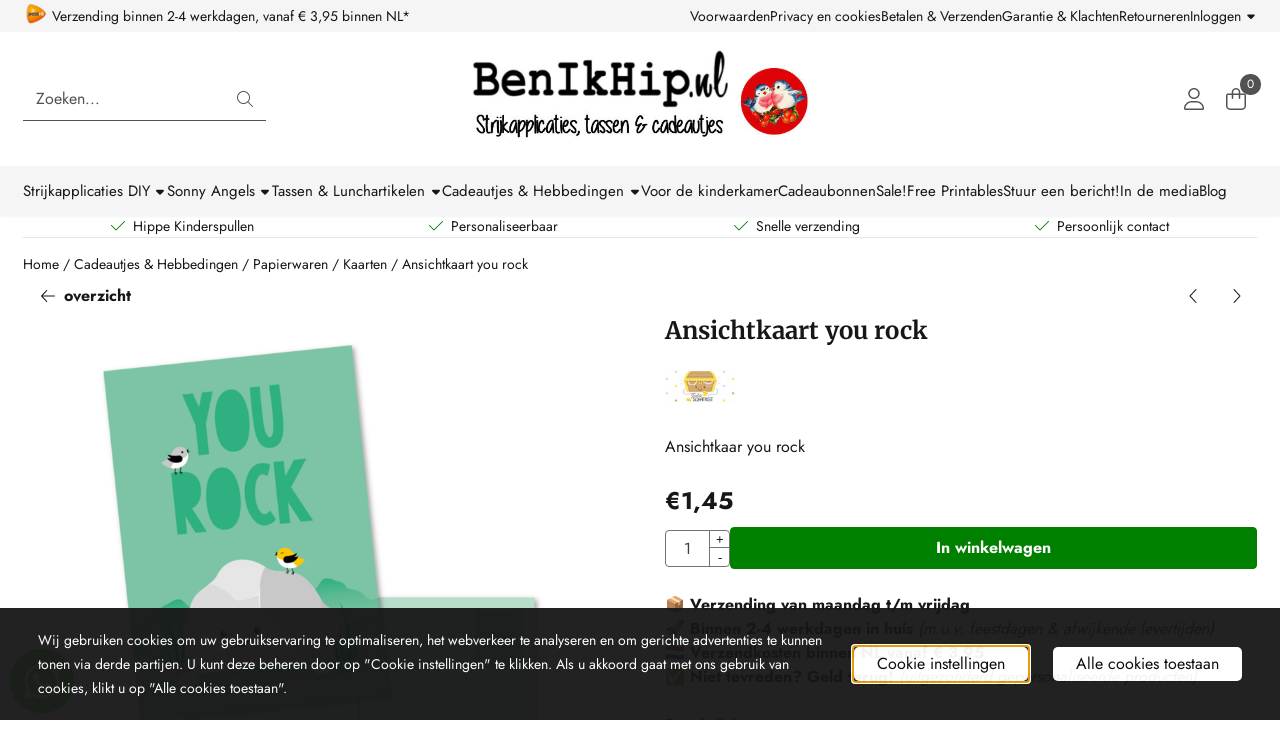

--- FILE ---
content_type: text/html; charset=UTF-8
request_url: https://www.benikhip.nl/cadeautjes-en-hebbedingen/papierwaren-en-stempels/ansichtkaarten/ansichtkaart-you-rock
body_size: 24367
content:
<!DOCTYPE html> <html lang="nl" class="no-js"> <head> <meta http-equiv="content-type" content="text/html; charset=utf-8"/> <meta name="description" content="Ansichtkaart you rock van Renske Evers"/> <meta name="robots" content="index,follow"> <meta name="viewport" content="width=device-width, initial-scale=1, user-scalable=yes, maximum-scale=5" /> <meta name="google-site-verification" content="ivQ-Y1ZiTjxZi48ge67dfftR484K8q83QcbxvvnbpDk"/> <meta name="msvalidate.01" content="D591FA86A3054000D4591183BD68012A"/> <meta name="facebook_domain_verification_id" content="benikhip"/> <title>Ansichtkaart you rock</title> <base href="https://www.benikhip.nl/"/> <link rel="dns-prefetch" href="https://fonts.gstatic.com/"> <link rel="dns-prefetch" href="https://cdn.shoptrader.com/"> <link rel="dns-prefetch" href="https://connect.facebook.net/"> <link rel="icon" href="https://www.benikhip.nl/images/faviconimages/benikhip-logo-favicon.jpg" type="image/x-icon"> <link rel="shortcut icon" type="image/x-icon" href="https://www.benikhip.nl/images/faviconimages/benikhip-logo-favicon.jpg"/> <link rel="canonical" href="https://www.benikhip.nl/cadeautjes-en-hebbedingen/papierwaren-en-stempels/ansichtkaarten/ansichtkaart-you-rock"/> <script>
        window.translations = {
                        PRODUCT_CARD_ARIA_LABEL: 'Product: ',
            PRODUCT_PRIJS_ARIA_LABEL: 'Prijs: ',
                        SHOPPING_CART_BUTTON_ARIA_LABEL_1: 'Voeg ',
            SHOPPING_CART_BUTTON_ARIA_LABEL_2: ' toe aan winkelwagen',
            PRODUCT_PRIJS_KORTING_ARIA_LABEL_1: 'Van ',
            PRODUCT_PRIJS_KORTING_ARIA_LABEL_2: ' voor ',
                        SHOPPINGCART_ARIA_LIVE_QUANTITY_UPDATE_MESSAGE_BEGIN: 'Aantal van',
            SHOPPINGCART_ARIA_LIVE_QUANTITY_INCREASE_MESSAGE: 'is verhoogd naar',
            SHOPPINGCART_ARIA_LIVE_QUANTITY_DECREASE_MESSAGE: 'is verlaagd naar',
            SHOPPINGCART_ARIA_LIVE_DELETE_PRODUCT_MESSAGE: 'is verwijderd uit de winkelwagen.',
            SHOPPINGCART_ARIA_LIVE_QUANTITY_REFRESH_MESSAGE: 'is bijgewerkt naar'
        };
    </script> <style>
            @font-face{font-display:swap;font-family:'Jost';font-style:normal;font-weight:400;src:url(https://fonts.gstatic.com/s/jost/v20/92zPtBhPNqw79Ij1E865zBUv7myjJTVFNIg8mg.woff2) format('woff2');unicode-range:U+0301,U+0400-045F,U+0490-0491,U+04B0-04B1,U+2116}@font-face{font-display:swap;font-family:'Jost';font-style:normal;font-weight:400;src:url(https://fonts.gstatic.com/s/jost/v20/92zPtBhPNqw79Ij1E865zBUv7myjJTVPNIg8mg.woff2) format('woff2');unicode-range:U+0100-02BA,U+02BD-02C5,U+02C7-02CC,U+02CE-02D7,U+02DD-02FF,U+0304,U+0308,U+0329,U+1D00-1DBF,U+1E00-1E9F,U+1EF2-1EFF,U+2020,U+20A0-20AB,U+20AD-20C0,U+2113,U+2C60-2C7F,U+A720-A7FF}@font-face{font-display:swap;font-family:'Jost';font-style:normal;font-weight:400;src:url(https://fonts.gstatic.com/s/jost/v20/92zPtBhPNqw79Ij1E865zBUv7myjJTVBNIg.woff2) format('woff2');unicode-range:U+0000-00FF,U+0131,U+0152-0153,U+02BB-02BC,U+02C6,U+02DA,U+02DC,U+0304,U+0308,U+0329,U+2000-206F,U+20AC,U+2122,U+2191,U+2193,U+2212,U+2215,U+FEFF,U+FFFD}@font-face{font-display:swap;font-family:'Jost';font-style:normal;font-weight:700;src:url(https://fonts.gstatic.com/s/jost/v20/92zPtBhPNqw79Ij1E865zBUv7mxEIjVFNIg8mg.woff2) format('woff2');unicode-range:U+0301,U+0400-045F,U+0490-0491,U+04B0-04B1,U+2116}@font-face{font-display:swap;font-family:'Jost';font-style:normal;font-weight:700;src:url(https://fonts.gstatic.com/s/jost/v20/92zPtBhPNqw79Ij1E865zBUv7mxEIjVPNIg8mg.woff2) format('woff2');unicode-range:U+0100-02BA,U+02BD-02C5,U+02C7-02CC,U+02CE-02D7,U+02DD-02FF,U+0304,U+0308,U+0329,U+1D00-1DBF,U+1E00-1E9F,U+1EF2-1EFF,U+2020,U+20A0-20AB,U+20AD-20C0,U+2113,U+2C60-2C7F,U+A720-A7FF}@font-face{font-display:swap;font-family:'Jost';font-style:normal;font-weight:700;src:url(https://fonts.gstatic.com/s/jost/v20/92zPtBhPNqw79Ij1E865zBUv7mxEIjVBNIg.woff2) format('woff2');unicode-range:U+0000-00FF,U+0131,U+0152-0153,U+02BB-02BC,U+02C6,U+02DA,U+02DC,U+0304,U+0308,U+0329,U+2000-206F,U+20AC,U+2122,U+2191,U+2193,U+2212,U+2215,U+FEFF,U+FFFD}@font-face{font-display:swap;font-family:'Merriweather';font-style:normal;font-weight:400;font-stretch:normal;src:url(https://fonts.gstatic.com/s/merriweather/v33/u-4D0qyriQwlOrhSvowK_l5UcA6zuSYEqOzpPe3HOZJ5eX1WtLaQwmYiScCmDxhtNOKl8yDr3icaGV31GvU.woff2) format('woff2');unicode-range:U+0460-052F,U+1C80-1C8A,U+20B4,U+2DE0-2DFF,U+A640-A69F,U+FE2E-FE2F}@font-face{font-display:swap;font-family:'Merriweather';font-style:normal;font-weight:400;font-stretch:normal;src:url(https://fonts.gstatic.com/s/merriweather/v33/u-4D0qyriQwlOrhSvowK_l5UcA6zuSYEqOzpPe3HOZJ5eX1WtLaQwmYiScCmDxhtNOKl8yDr3icaEF31GvU.woff2) format('woff2');unicode-range:U+0301,U+0400-045F,U+0490-0491,U+04B0-04B1,U+2116}@font-face{font-display:swap;font-family:'Merriweather';font-style:normal;font-weight:400;font-stretch:normal;src:url(https://fonts.gstatic.com/s/merriweather/v33/u-4D0qyriQwlOrhSvowK_l5UcA6zuSYEqOzpPe3HOZJ5eX1WtLaQwmYiScCmDxhtNOKl8yDr3icaG131GvU.woff2) format('woff2');unicode-range:U+0102-0103,U+0110-0111,U+0128-0129,U+0168-0169,U+01A0-01A1,U+01AF-01B0,U+0300-0301,U+0303-0304,U+0308-0309,U+0323,U+0329,U+1EA0-1EF9,U+20AB}@font-face{font-display:swap;font-family:'Merriweather';font-style:normal;font-weight:400;font-stretch:normal;src:url(https://fonts.gstatic.com/s/merriweather/v33/u-4D0qyriQwlOrhSvowK_l5UcA6zuSYEqOzpPe3HOZJ5eX1WtLaQwmYiScCmDxhtNOKl8yDr3icaGl31GvU.woff2) format('woff2');unicode-range:U+0100-02BA,U+02BD-02C5,U+02C7-02CC,U+02CE-02D7,U+02DD-02FF,U+0304,U+0308,U+0329,U+1D00-1DBF,U+1E00-1E9F,U+1EF2-1EFF,U+2020,U+20A0-20AB,U+20AD-20C0,U+2113,U+2C60-2C7F,U+A720-A7FF}@font-face{font-display:swap;font-family:'Merriweather';font-style:normal;font-weight:400;font-stretch:normal;src:url(https://fonts.gstatic.com/s/merriweather/v33/u-4D0qyriQwlOrhSvowK_l5UcA6zuSYEqOzpPe3HOZJ5eX1WtLaQwmYiScCmDxhtNOKl8yDr3icaFF31.woff2) format('woff2');unicode-range:U+0000-00FF,U+0131,U+0152-0153,U+02BB-02BC,U+02C6,U+02DA,U+02DC,U+0304,U+0308,U+0329,U+2000-206F,U+20AC,U+2122,U+2191,U+2193,U+2212,U+2215,U+FEFF,U+FFFD}@font-face{font-display:swap;font-family:'Merriweather';font-style:normal;font-weight:700;font-stretch:normal;src:url(https://fonts.gstatic.com/s/merriweather/v33/u-4D0qyriQwlOrhSvowK_l5UcA6zuSYEqOzpPe3HOZJ5eX1WtLaQwmYiScCmDxhtNOKl8yDrOSAaGV31GvU.woff2) format('woff2');unicode-range:U+0460-052F,U+1C80-1C8A,U+20B4,U+2DE0-2DFF,U+A640-A69F,U+FE2E-FE2F}@font-face{font-display:swap;font-family:'Merriweather';font-style:normal;font-weight:700;font-stretch:normal;src:url(https://fonts.gstatic.com/s/merriweather/v33/u-4D0qyriQwlOrhSvowK_l5UcA6zuSYEqOzpPe3HOZJ5eX1WtLaQwmYiScCmDxhtNOKl8yDrOSAaEF31GvU.woff2) format('woff2');unicode-range:U+0301,U+0400-045F,U+0490-0491,U+04B0-04B1,U+2116}@font-face{font-display:swap;font-family:'Merriweather';font-style:normal;font-weight:700;font-stretch:normal;src:url(https://fonts.gstatic.com/s/merriweather/v33/u-4D0qyriQwlOrhSvowK_l5UcA6zuSYEqOzpPe3HOZJ5eX1WtLaQwmYiScCmDxhtNOKl8yDrOSAaG131GvU.woff2) format('woff2');unicode-range:U+0102-0103,U+0110-0111,U+0128-0129,U+0168-0169,U+01A0-01A1,U+01AF-01B0,U+0300-0301,U+0303-0304,U+0308-0309,U+0323,U+0329,U+1EA0-1EF9,U+20AB}@font-face{font-display:swap;font-family:'Merriweather';font-style:normal;font-weight:700;font-stretch:normal;src:url(https://fonts.gstatic.com/s/merriweather/v33/u-4D0qyriQwlOrhSvowK_l5UcA6zuSYEqOzpPe3HOZJ5eX1WtLaQwmYiScCmDxhtNOKl8yDrOSAaGl31GvU.woff2) format('woff2');unicode-range:U+0100-02BA,U+02BD-02C5,U+02C7-02CC,U+02CE-02D7,U+02DD-02FF,U+0304,U+0308,U+0329,U+1D00-1DBF,U+1E00-1E9F,U+1EF2-1EFF,U+2020,U+20A0-20AB,U+20AD-20C0,U+2113,U+2C60-2C7F,U+A720-A7FF}@font-face{font-display:swap;font-family:'Merriweather';font-style:normal;font-weight:700;font-stretch:normal;src:url(https://fonts.gstatic.com/s/merriweather/v33/u-4D0qyriQwlOrhSvowK_l5UcA6zuSYEqOzpPe3HOZJ5eX1WtLaQwmYiScCmDxhtNOKl8yDrOSAaFF31.woff2) format('woff2');unicode-range:U+0000-00FF,U+0131,U+0152-0153,U+02BB-02BC,U+02C6,U+02DA,U+02DC,U+0304,U+0308,U+0329,U+2000-206F,U+20AC,U+2122,U+2191,U+2193,U+2212,U+2215,U+FEFF,U+FFFD}#owl-carousel-homepage .owl-dots .owl-dot.active span,#owl-carousel-homepage .owl-dots .owl-dot:hover span{background:#ff0000!important}div#slider-homepage{max-height:350px}.mega-menu{--mega-menu-column-width:275px;--mega-menu-column-spacer:2rem;--mega-menu-extra-field-spacer:var(--mega-menu-column-spacer);--mega-menu-extra-field-width:275px;--mega-menu-heading-color:var(--grey-900);--mega-menu-heading-color-hover:var(--grey-900);--mega-menu-link-color:var(--grey-700);--mega-menu-link-color-hover:var(--grey-700);--mega-menu-extra-field-color:var(--grey-700);justify-content:space-between;gap:var(--mega-menu-extra-field-spacer);display:none;position:absolute;height:auto;z-index:var(--mega-menu-dropdown-z-index);background:#fff;box-shadow:none;transition-property:box-shadow;border-radius:var(--mega-menu-dropdown-border-radius);border:0}.mega-menu:has(.mega-menu__extra-field){--mega-menu-column-width:245px}.hasSubChilds.mega-menu,.smallMenuMaxItems.mega-menu{--mega-menu-nav-width:calc(100% - var(--mega-menu-extra-field-width) - var(--mega-menu-extra-field-spacer));left:0;width:100%;padding-block:1.5rem;padding-inline:2rem}.hasNoSubChilds:not(.smallMenuMaxItems).mega-menu{--mega-menu-nav-width:auto;--mega-menu-min-width:12rem;min-width:var(--mega-menu-min-width);width:max-content;padding-block:.5rem;padding-inline:var(--site-nav-item-padding-x)}@supports selector(:has(a,b)){.site-nav-item--level-0:has(.hasNoSubChilds:not(.smallMenuMaxItems).mega-menu){position:relative}.hasNoSubChilds:not(.smallMenuMaxItems).mega-menu{min-width:max(var(--mega-menu-min-width), 100%)}}.site-nav-item--level-0 .mega-menu.is-open,.site-nav-item--level-0:hover .mega-menu,.site-nav-item--level-0.js-hover .mega-menu{display:flex;--mega-menu-box-shadow-backdrop:-500vh 1000vh 0 1000vh rgba(0, 0, 0, .05);--mega-menu-box-shadow-border-color:var(--border-color);--mega-menu-box-shadow-border:0 1px 0 0 var(--mega-menu-box-shadow-border-color), /* bottom */
            -1px 0 0 0 var(--mega-menu-box-shadow-border-color), /* left */
            1px 0 0 0 var(--mega-menu-box-shadow-border-color);box-shadow:var(--mega-menu-box-shadow-border),var(--shadow-xl),var(--mega-menu-box-shadow-backdrop)}.hasSubChilds .mega-menu__nav,.smallMenuMaxItems .mega-menu__nav{column-gap:var(--mega-menu-column-spacer);column-width:var(--mega-menu-column-width);column-count:auto}.mega-menu__nav{width:100%}.hasSubChilds .mega-menu__list-wrapper{flex:1 0 auto;width:100%;margin-bottom:1rem;-webkit-column-break-inside:avoid;page-break-inside:avoid;break-inside:avoid}.mega-menu__list-heading,.mega-menu__list-item-link{display:block;text-overflow:ellipsis;overflow-x:hidden}@media screen and (max-width:1200px){.site-nav-item-link--level-0,.mega-menu__list-heading,.mega-menu__list-item-link{font-size:var(--text-size-sm)}}.mega-menu__list-heading:hover,.mega-menu__list-heading:focus,.mega-menu__list-item-link:hover,.mega-menu__list-item-link:focus{text-decoration:underline}.hasSubChilds .mega-menu__list-heading{font-weight:var(--font-weight-bold);color:var(--mega-menu-heading-color)}.hasSubChilds .mega-menu__list-heading:hover,.hasSubChilds .mega-menu__list-heading:focus{color:var(--mega-menu-heading-color-hover)}.hasNoSubChilds .mega-menu__list-heading,.hasNoSubChilds .mega-menu__extra-field{padding-block:.5rem}.mega-menu__list-item-link{padding-block:.25em}.hasNoSubChilds .mega-menu__list-heading,.mega-menu__list-item-link{color:var(--mega-menu-link-color)}.hasNoSubChilds .mega-menu__list-heading:hover,.hasNoSubChilds .mega-menu__list-heading:focus,.mega-menu__list-item-link:hover,.mega-menu__list-item-link:focus{color:var(--mega-menu-link-color-hover)}.mega-menu__btn{--btn-font-weight:var(--font-weight-normal);margin-top:.25rem}.mega-menu__extra-field{color:var(--mega-menu-extra-field-color)}.mega-menu__extra-field img{max-width:100%;height:auto}.mega-menu__extra-field--has-category-image{display:flex}.mega-menu__category-image{margin:auto}
        </style> <link rel="stylesheet" href="/themes/4000/css/abstracts/_print.css" media="print" crossorigin> <link rel="stylesheet" href="/themes/4000/css/abstracts/_variables_new.css?v=131.29521854749306569121" crossorigin> <link rel="stylesheet" href="/images/css/stApp-4000.css?v=131.29521854749306569121" crossorigin> <link rel="stylesheet" href="/themes/4000/css/stProduct-4000.css?v=131.29521854749306569121" crossorigin> <link rel="stylesheet" href="/themes/4000/css/homepagebuilder.css.signalize?controller=product&pageId=6189&v=131.29521854749306569121" crossorigin> <link rel="stylesheet" href="/themes/4000/css/icomoon.css?v=131.29521854749306569121" media="print" onload="this.media='all'" crossorigin><meta name="twitter:card" content="summary" /> <meta name="twitter:title" content="Ansichtkaart you rock" /> <meta name="twitter:description" content="Ansichtkaart you rock van Renske Evers" /> <meta name="twitter:image" content="https://www.benikhip.nl/images/productimages/big/ansichtkaart-you-rock.jpg" /> <meta name="twitter:url" content="https://www.benikhip.nl/cadeautjes-en-hebbedingen/papierwaren-en-stempels/ansichtkaarten/ansichtkaart-you-rock" /> <script type="application/ld+json">{
    "@context": "http://schema.org",
    "@type": "Product",
    "name": "Ansichtkaart you rock",
    "mpn": "",
    "sku": "",
    "image": "https://www.benikhip.nl/images/productimages/big/ansichtkaart-you-rock.jpg",
    "description": "Ansichtkaart A6\r\n\r\nTekst: you rock\r\n\r\n\r\n\r\nOntwerp: Renske Evers",
    "offers": {
        "@type": "Offer",
        "price": "1.45",
        "priceCurrency": "EUR",
        "url": "https://www.benikhip.nl/cadeautjes-en-hebbedingen/papierwaren-en-stempels/ansichtkaarten/ansichtkaart-you-rock",
        "availability": "https://schema.org/InStock"
    },
    "brand": {
        "@type": "Brand",
        "name": "Renske Evers van Studio Schatkis"
    }
}</script>
</head> <body id="st_product" class="cadeautjes-en-hebbedingen papierwaren-en-stempels ansichtkaarten ansichtkaart-you-rock not-logged-in "> <a href="#main-content" class="skip-link_btn btn btn-dark">Ga naar hoofdinhoud</a> <a name="body-top"></a> <div class="page_placeholder_layover" id="page_placeholder_layover"> <img src="opc_loader.png" class="opc_loader" alt="" role="presentation"/> </div> <div id="cookieAriaLiveRegion" class="sr-only" aria-live="polite" aria-atomic="true"> <p id="cookieAriaLiveMessage">Cookievoorkeuren zijn momenteel gesloten.</p> </div><aside class="topmenu" aria-label="Topmenu"> <div class="bs-container d-flex" style="height:100%;"> <div class="topmenu-inner" id="menu_top"> <div class="topmenu-inner-col"> <div id="menu_top_content" class="topmenu-content"> <p><img class="image_resized" style="width:25px;" src="https://www.benikhip.nl/images/verzendlogoimages/icon_postnl.png" alt=""></p><p>&nbsp;Verzending&nbsp;binnen 2-4 werkdagen, vanaf € 3,95 binnen NL*</p> </div> </div> <nav class="topmenu-inner-col" aria-label="Topmenu navigatie"> <ul class="topmenu-nav"> <li class="topmenu-nav-item topmenu-nav-item-1"><a href="https://www.benikhip.nl/voorwaarden/" target="_self">Voorwaarden</a></li> <li class="topmenu-nav-item topmenu-nav-item-2"><a href="https://www.benikhip.nl/privacy-en-cookies/" target="_self">Privacy en cookies</a></li> <li class="topmenu-nav-item topmenu-nav-item-3"><a href="https://www.benikhip.nl/betalen-en-verzenden/" target="_self">Betalen & Verzenden</a></li> <li class="topmenu-nav-item topmenu-nav-item-4"><a href="https://www.benikhip.nl/garantie-en-klachten/" target="_self">Garantie & Klachten</a></li> <li class="topmenu-nav-item topmenu-nav-item-5"><a href="https://www.benikhip.nl/retourneren-garantie/" target="_self">Retourneren</a></li> </ul> <ul class="topmenu_login-box"> <li class="login-button"> <button href="https://www.benikhip.nl/login.php" id="login-toggle" aria-haspopup="true" aria-controls="login-form" aria-expanded="false" class="loggedin btn-topmenu">
                Inloggen<span class="st-icon st-icon-style-light st-icon-caret-down"> <svg xmlns="http://www.w3.org/2000/svg" viewBox="0 0 320 512"> <path d="M137.4 374.6c12.5 12.5 32.8 12.5 45.3 0l128-128c9.2-9.2 11.9-22.9 6.9-34.9s-16.6-19.8-29.6-19.8L32 192c-12.9 0-24.6 7.8-29.6 19.8s-2.2 25.7 6.9 34.9l128 128z"/> </svg> </span> </button> <div id="login-bar" class="dropdown-menu" role="form" aria-labelledby="login-toggle" hidden> <form name="login-bar" action="https://www.benikhip.nl/login.php?action=process" method="post" enctype="application/x-www-form-urlencoded" autocomplete="off"> <input type="hidden" name="form_name" value="login-bar"> <div id="login-bar-email-adress"> <label for="loginBarEmail">E-mailadres:</label> <input type="email" name="email_address" class="form-control" id="loginBarEmail" autocomplete="username email"> </div> <div id="login-bar-password"> <label for="loginbarPassword">Wachtwoord</label> <input type="password" name="password" class="form-control" id="loginbarPassword" autocomplete="current-password"> </div> <div class="login-bar-submit"> <button type="submit" class="configuration_btn configuration_button configuration_button_general has_icon_left"> <span class="st-icon st-icon-style-light st-icon-user"> <svg xmlns="http://www.w3.org/2000/svg" viewBox="0 0 448 512"> <path d="M224 256c70.7 0 128-57.31 128-128s-57.3-128-128-128C153.3 0 96 57.31 96 128S153.3 256 224 256zM224 32c52.94 0 96 43.06 96 96c0 52.93-43.06 96-96 96S128 180.9 128 128C128 75.06 171.1 32 224 32zM274.7 304H173.3C77.61 304 0 381.6 0 477.3c0 19.14 15.52 34.67 34.66 34.67h378.7C432.5 512 448 496.5 448 477.3C448 381.6 370.4 304 274.7 304zM413.3 480H34.66C33.2 480 32 478.8 32 477.3C32 399.4 95.4 336 173.3 336h101.3C352.6 336 416 399.4 416 477.3C416 478.8 414.8 480 413.3 480z"/> </svg> </span> <span class="button">Inloggen</span> </button> </div> <div id="login-bar-password-forgotten"> <a href="https://www.benikhip.nl/password_forgotten.php" class="user_pass_forgotten text-decoration-underline">Wachtwoord vergeten?</a> </div> <div id="login-bar-create-account"> <a href="https://www.benikhip.nl/create_account.php" class="user_create_account text-decoration-underline">Account aanmaken</a> </div> </form> </div> </li> </ul> </nav> </div> </div> </aside><header class="site-header site-header-large site-header-large-logo-center" role="banner" aria-label="Website header"> <div class="bs-container"> <div class="site-header-inner row align-items-center justify-content-between"> <div class="col"> <div class="site-header-searchbar"> <form name="advanced_search" action="https://www.benikhip.nl/advanced_search_result.php" method="get" enctype="application/x-www-form-urlencoded"> <input type="hidden" name="form_name" value="advanced_search"> <label for="search" class="sr-only">Zoeken</label> <div class="input-group"> <input type="hidden" name="search_in_description" value="1"> <input type="hidden" name="Beschrijving" value="1"> <input type="hidden" name="Artikelnaam" value=true> <input type="hidden" name="Ean" value="0"> <input type="hidden" name="Sku" value="0"> <input type="hidden" name="Artikelnummer" value="0"> <input type="hidden" name="Tag" value="1"> <input type="hidden" name="inc_subcat" value="1"> <input name="keywords" type="search" value="" placeholder="Zoeken..." class="form-control form-control-visually-first" id="search"/> <button class="btn btn-icon btn-input-group" type="submit"> <span class="st-icon st-icon-style-light st-icon-magnifying-glass"> <svg xmlns="http://www.w3.org/2000/svg" viewBox="0 0 512 512"> <path d="M507.3 484.7l-141.5-141.5C397 306.8 415.1 259.7 415.1 208c0-114.9-93.13-208-208-208S-.0002 93.13-.0002 208S93.12 416 207.1 416c51.68 0 98.85-18.96 135.2-50.15l141.5 141.5C487.8 510.4 491.9 512 496 512s8.188-1.562 11.31-4.688C513.6 501.1 513.6 490.9 507.3 484.7zM208 384C110.1 384 32 305 32 208S110.1 32 208 32S384 110.1 384 208S305 384 208 384z"/> </svg> </span> </button> </div> </form> <div class="overlay-searchbar"></div> </div> </div> <div class="col col-logo d-flex align-items-center justify-content-center"> <a class="header-logo | d-flex justify-content-center align-items-center" style="height:100%;" href="https://www.benikhip.nl/" > <img data-use-webp='no' fetchpriority='high' width='1200' height='230' alt='benikhip.nl Startpagina' style=' box-sizing:content-box;
            max-height:135px;
            max-width:700px;
            padding-top:0px;
            padding-bottom:0px;' class='header-logo-image' src='/images/shoplogoimages/banner-benikhip-zwart-wit-bold-met-rode-vogeltjes.jpg' onerror='this.onerror=null; this.src="/images/placeholders/image_missing_vierkant.png";'> </a> </div> <div class="col d-flex justify-content-end"> <nav class="site-header-nav d-flex" aria-label="Gebruikersnavigatie"> <a href="https://www.benikhip.nl/login.php" role="button" class="site-header-nav-item  " aria-label="Inloggen"> <span class="st-icon st-icon-style-light st-icon-user"> <svg xmlns="http://www.w3.org/2000/svg" viewBox="0 0 448 512"> <path d="M224 256c70.7 0 128-57.31 128-128s-57.3-128-128-128C153.3 0 96 57.31 96 128S153.3 256 224 256zM224 32c52.94 0 96 43.06 96 96c0 52.93-43.06 96-96 96S128 180.9 128 128C128 75.06 171.1 32 224 32zM274.7 304H173.3C77.61 304 0 381.6 0 477.3c0 19.14 15.52 34.67 34.66 34.67h378.7C432.5 512 448 496.5 448 477.3C448 381.6 370.4 304 274.7 304zM413.3 480H34.66C33.2 480 32 478.8 32 477.3C32 399.4 95.4 336 173.3 336h101.3C352.6 336 416 399.4 416 477.3C416 478.8 414.8 480 413.3 480z"/> </svg> </span> </a> <div class="site-header-basket-wrapper basket_wrapper"> <div class="site-header-nav-item"> <a href="https://www.benikhip.nl/shopping_cart.php" role="button" id="basket-toggle" class="basket-button" aria-controls="floating-basket" aria-expanded="false" aria-label="Winkelwagen bekijken, 0 items" aria-haspopup="true"> <span class="st-icon st-icon-style-light st-icon-bag-shopping"> <svg xmlns="http://www.w3.org/2000/svg" viewBox="0 0 448 512"> <path d="M128 128V96C128 42.98 170.1 0 224 0C277 0 320 42.98 320 96V128H400C426.5 128 448 149.5 448 176V416C448 469 405 512 352 512H96C42.98 512 0 469 0 416V176C0 149.5 21.49 128 48 128H128zM160 128H288V96C288 60.65 259.3 32 224 32C188.7 32 160 60.65 160 96V128zM48 160C39.16 160 32 167.2 32 176V416C32 451.3 60.65 480 96 480H352C387.3 480 416 451.3 416 416V176C416 167.2 408.8 160 400 160H320V240C320 248.8 312.8 256 304 256C295.2 256 288 248.8 288 240V160H160V240C160 248.8 152.8 256 144 256C135.2 256 128 248.8 128 240V160H48z"/> </svg> </span> <span class="quantity" id="basket-count" data-bind="text: cartCount" aria-live="polite">0</span> </a> </div> <div class="floating_basket_wrapper dropdown-menu" id="floating-basket" aria-label="Winkelwagen overzicht" hidden> <div class="basket_content"> <a href="https://www.benikhip.nl/shopping_cart.php" id="skip-to-checkout">Sla productlijst over en ga naar afrekenen</a> <table data-bind="visible: cartTable().length > 0" role="table" aria-label="Producten in winkelwagen"> <tbody data-bind="foreach: cartTable" role="rowgroup"> <tr role="row" data-bind="attr: { 'aria-labelledby': 'product-name-' + product_id(), 'aria-describedby': 'product-quantity-' + product_id() + ' product-price-' + product_id() }"> <td role="cell" class="product_image_cell"> <div class="product_image"> <img data-bind="attr: { src: image(), alt: name }"> </div> </td> <td role="cell" class="product_name_cell"> <p data-bind="attr: { 'id': 'product-name-' + product_id() }"><span data-bind="attr: { 'id': 'product-quantity-' + product_id() }, text: quantity"></span> x <a data-bind="attr: { href: url, 'aria-describedby': 'product-quantity-' + product_id() }, text: name"></a></p> <span data-bind="foreach: attributes, visible: attributes().length > 0"> <small><i>-&nbsp;<span data-bind="html: option_name() + ' ' + value_name()"></span></i></small><br> </span> <p data-bind="attr: { 'id': 'product-price-' + product_id() }, html: $root.currencyFormat.symbolLeft + stAppTools.number_format(parseFloat(total_price()) * parseFloat($root.currencyFormat.value), $root.currencyFormat.decimalPlaces, $root.currencyFormat.decimalPoint, $root.currencyFormat.thousandsPoint) + $root.currencyFormat.symbolRight"></p> </td> <td class="product_price_cell" data-bind="click: $parent.removeProduct"> <button aria-label="Verwijder dit product uit de winkelwagen" class="btn btn-transparent"> <span class="st-icon st-icon-style-light st-icon-trash"> <svg xmlns="http://www.w3.org/2000/svg" viewBox="0 0 448 512"> <path d="M432 64C440.8 64 448 71.16 448 80C448 88.84 440.8 96 432 96H413.7L388.2 452.6C385.9 486.1 357.1 512 324.4 512H123.6C90.01 512 62.15 486.1 59.75 452.6L34.29 96H16C7.164 96 0 88.84 0 80C0 71.16 7.164 64 16 64H111.1L137 22.56C145.8 8.526 161.2 0 177.7 0H270.3C286.8 0 302.2 8.526 310.1 22.56L336.9 64H432zM177.7 32C172.2 32 167.1 34.84 164.2 39.52L148.9 64H299.1L283.8 39.52C280.9 34.84 275.8 32 270.3 32H177.7zM381.6 96H66.37L91.67 450.3C92.87 467 106.8 480 123.6 480H324.4C341.2 480 355.1 467 356.3 450.3L381.6 96z"/> </svg> </span> </button> </td> </tr> </tbody> </table> <span class="shopping-cart-empty" data-bind="visible: cartTable().length == 0">
            Uw winkelwagen is leeg
        </span> </div> <div class="clear"></div> <div class="floating_basket_total clearfix"> <span class="floating_basket_total_price" data-bind="html: cartValue"></span> <a id="btn-basket-checkout" href="https://www.benikhip.nl/shopping_cart.php" class="configuration_btn configuration_button button configuration_button_submit has_icon_right" data-bind="visible: cartTable().length != 0" role="button"> <span class="button">Afrekenen</span> <span class="st-icon st-icon-style-light st-icon-arrow-right"> <svg xmlns="http://www.w3.org/2000/svg" viewBox="0 0 448 512"> <path d="M443.7 266.8l-165.9 176C274.5 446.3 269.1 448 265.5 448c-3.986 0-7.988-1.375-11.16-4.156c-6.773-5.938-7.275-16.06-1.118-22.59L393.9 272H16.59c-9.171 0-16.59-7.155-16.59-15.1S7.421 240 16.59 240h377.3l-140.7-149.3c-6.157-6.531-5.655-16.66 1.118-22.59c6.789-5.906 17.27-5.469 23.45 1.094l165.9 176C449.4 251.3 449.4 260.7 443.7 266.8z"/> </svg> </span> </a> </div> </div> </div> </nav> </div> </div> </div> </header><header class="main-header-mobile" role="banner" aria-label="Website header"> <div class="header-mobile "> <div class="bs-container header-mobile-container"> <div class="header-mobile-col" style="flex:1;"> <div class="header-mobile-icon menu-icon" tabindex="0" role="button" aria-controls="mobile_menu" aria-expanded="false"> <span class="st-icon st-icon-style-light st-icon-bars"> <svg xmlns="http://www.w3.org/2000/svg" viewBox="0 0 448 512"> <path d="M0 80C0 71.16 7.164 64 16 64H432C440.8 64 448 71.16 448 80C448 88.84 440.8 96 432 96H16C7.164 96 0 88.84 0 80zM0 240C0 231.2 7.164 224 16 224H432C440.8 224 448 231.2 448 240C448 248.8 440.8 256 432 256H16C7.164 256 0 248.8 0 240zM432 416H16C7.164 416 0 408.8 0 400C0 391.2 7.164 384 16 384H432C440.8 384 448 391.2 448 400C448 408.8 440.8 416 432 416z"/> </svg> </span></div> </div> <div class="header-mobile-col"> <div id="mobile_menu_logo" class="header-mobile-logo"> <a class="header-mobile-logo-link" href=https://www.benikhip.nl/> <img data-use-webp='no' width='1200' height='230' fetchpriority='high' alt='benikhip.nl Startpagina' class='header-mobile-logo-image' src='/images/shoplogoimages/banner-benikhip-zwart-wit-bold-met-rode-vogeltjes.jpg' onerror='this.onerror=null; this.src="/images/placeholders/image_missing_vierkant.png";'> </a> </div> </div> <nav class="header-mobile-col justify-content-end" style="flex:1;" id="mobile_menu_show_quantity_JS" aria-label="Gebruikersnavigatie"> <div class="header-mobile-icon account-icon"> <a href="https://www.benikhip.nl/account.php"> <span class="st-icon st-icon-style-light st-icon-user"> <svg xmlns="http://www.w3.org/2000/svg" viewBox="0 0 448 512"> <path d="M224 256c70.7 0 128-57.31 128-128s-57.3-128-128-128C153.3 0 96 57.31 96 128S153.3 256 224 256zM224 32c52.94 0 96 43.06 96 96c0 52.93-43.06 96-96 96S128 180.9 128 128C128 75.06 171.1 32 224 32zM274.7 304H173.3C77.61 304 0 381.6 0 477.3c0 19.14 15.52 34.67 34.66 34.67h378.7C432.5 512 448 496.5 448 477.3C448 381.6 370.4 304 274.7 304zM413.3 480H34.66C33.2 480 32 478.8 32 477.3C32 399.4 95.4 336 173.3 336h101.3C352.6 336 416 399.4 416 477.3C416 478.8 414.8 480 413.3 480z"/> </svg> </span> </a> </div> <div class="header-mobile-icon shopping-icon"> <a href="https://www.benikhip.nl/shopping_cart.php"> <span class="st-icon st-icon-style-light st-icon-bag-shopping"> <svg xmlns="http://www.w3.org/2000/svg" viewBox="0 0 448 512"> <path d="M128 128V96C128 42.98 170.1 0 224 0C277 0 320 42.98 320 96V128H400C426.5 128 448 149.5 448 176V416C448 469 405 512 352 512H96C42.98 512 0 469 0 416V176C0 149.5 21.49 128 48 128H128zM160 128H288V96C288 60.65 259.3 32 224 32C188.7 32 160 60.65 160 96V128zM48 160C39.16 160 32 167.2 32 176V416C32 451.3 60.65 480 96 480H352C387.3 480 416 451.3 416 416V176C416 167.2 408.8 160 400 160H320V240C320 248.8 312.8 256 304 256C295.2 256 288 248.8 288 240V160H160V240C160 248.8 152.8 256 144 256C135.2 256 128 248.8 128 240V160H48z"/> </svg> </span> <span class="quantity" data-bind="text: cartCount"></span> </a> </div> </nav> </div> </div> <div id="mobile_menu_overlay" class=""></div> <nav id="mobile_menu_container" class=" " aria-label="Mobiele navigatie"> <div id="mobile_menu" class="mobile_menu" role="navigation"> <section id="mobile_menu_info" class="header-mobile-open" aria-label="Mobiele navigatie header"> <div class="bs-container header-mobile-container"> <p class="mobile-menu-header">Menu</p> <button id="mobile_menu_close" class="btn btn-transparent header-mobile-icon menu-close" aria-label="Sluit menu" type="button"> <span class="st-icon st-icon-style-light st-icon-xmark"> <svg xmlns="http://www.w3.org/2000/svg" viewBox="0 0 320 512"> <path d="M315.3 411.3c-6.253 6.253-16.37 6.253-22.63 0L160 278.6l-132.7 132.7c-6.253 6.253-16.37 6.253-22.63 0c-6.253-6.253-6.253-16.37 0-22.63L137.4 256L4.69 123.3c-6.253-6.253-6.253-16.37 0-22.63c6.253-6.253 16.37-6.253 22.63 0L160 233.4l132.7-132.7c6.253-6.253 16.37-6.253 22.63 0c6.253 6.253 6.253 16.37 0 22.63L182.6 256l132.7 132.7C321.6 394.9 321.6 405.1 315.3 411.3z"/> </svg> </span> </button> </div> </section> <section id="mobile_nav_container" aria-label="Mobiele navigatie"> <div class="header-mobile-search-inside-menu mobile-searchbox" aria-label="Zoeken in menu"> <form name="advanced_search" action="https://www.benikhip.nl/advanced_search_result.php" method="get" enctype="application/x-www-form-urlencoded"> <input type="hidden" name="form_name" value="advanced_search"> <label for="sqr_mobile_search" class="sr-only">Zoeken in menu</label> <div class="input-group"> <input type="hidden" name="search_in_description" value="1"> <input type="hidden" name="inc_subcat" value="1"> <input name="keywords" type="search" value="" placeholder="Zoeken..." class="form-control form-control-visually-first" id="sqr_mobile_search"/> <button class="btn btn-icon btn-input-group" type="submit" aria-label="Zoeken"> <span class="st-icon st-icon-style-light st-icon-magnifying-glass"> <svg xmlns="http://www.w3.org/2000/svg" viewBox="0 0 512 512"> <path d="M507.3 484.7l-141.5-141.5C397 306.8 415.1 259.7 415.1 208c0-114.9-93.13-208-208-208S-.0002 93.13-.0002 208S93.12 416 207.1 416c51.68 0 98.85-18.96 135.2-50.15l141.5 141.5C487.8 510.4 491.9 512 496 512s8.188-1.562 11.31-4.688C513.6 501.1 513.6 490.9 507.3 484.7zM208 384C110.1 384 32 305 32 208S110.1 32 208 32S384 110.1 384 208S305 384 208 384z"/> </svg> </span> </button> </div> </form> </div> <div class="mobile_menu_extra_items"> </div> <nav id="categories" class="categories_box mobile_box" aria-label="Primaire navigatie"> <ul class="mobile-menu-list box_content"> <li class="menu-header parent-item" id="dmrp_0"> <a class="item" href="https://www.benikhip.nl/">
                            Home
                        </a> </li> <li class="menu-header parent-item" id="dmm_35"> <a class="item menu-toggle" aria-expanded="false" aria-controls="submenu-cat-35" role="button" target="_self" href="https://www.benikhip.nl/strijkapplicaties-diy/">
                                Strijkapplicaties DIY
                            </a> <button class="submenu-toggle" aria-controls="submenu-cat-35" aria-expanded="false" aria-label='Toon submenu voor Strijkapplicaties DIY'> <span class="expand expandable-item show-chevron-right"><span class='st-icon st-icon-chevron-down fa-icon fa-icon-chevron-down'></span><span class='st-icon st-icon-chevron-right fa-icon fa-icon-chevron-right'></span></span></button><ul class="menu-content strijkapplicaties_diy parent-item" id="submenu-cat-35" hidden> <li class="menu-header " id="dmrp_36"> <a class="item" href="https://www.benikhip.nl/strijkapplicaties-diy/full-color-strijkapplicaties/" target="_self"> <span style="margin-left: 0px; margin-right: .5rem;"><span class='st-icon fa-icon fa-icon-caret-right'></span></span>Full Color applicaties      </a><button class="submenu-toggle" aria-controls="submenu-cat-36" aria-expanded="false" aria-label='Toon submenu voor strijkapplicaties_diy'> <span class="expand expandable-item show-chevron-right"><span class='st-icon st-icon-chevron-down fa-icon fa-icon-chevron-down'></span><span class='st-icon st-icon-chevron-right fa-icon fa-icon-chevron-right'></span></span></button><ul class="menu-content strijkapplicaties_diy" id="submenu-cat-36" hidden> <li class="menu-header " id="dmrp_37"> <a class="item" href="https://www.benikhip.nl/strijkapplicaties-diy/full-color-strijkapplicaties/jongens-applicaties/" target="_self"> <span style="margin-left: 16px; margin-right: .5rem;"><span class='st-icon fa-icon fa-icon-caret-right'></span></span>Jongens      </a></li> <li class="menu-header " id="dmrp_38"> <a class="item" href="https://www.benikhip.nl/strijkapplicaties-diy/full-color-strijkapplicaties/meisjes-applicaties/" target="_self"> <span style="margin-left: 16px; margin-right: .5rem;"><span class='st-icon fa-icon fa-icon-caret-right'></span></span>Meisjes      </a></li></ul></li> <li class="menu-header " id="dmrp_39"> <a class="item" href="https://www.benikhip.nl/strijkapplicaties-diy/velours--flex-applicaties/" target="_self"> <span style="margin-left: 0px; margin-right: .5rem;"><span class='st-icon fa-icon fa-icon-caret-right'></span></span>Flock of flex applicaties      </a></li> <li class="menu-header " id="dmrp_44"> <a class="item" href="https://www.benikhip.nl/strijkapplicaties-diy/strijk-en-wasinstructies-voor-strijkapplicaties/" target="_self"> <span style="margin-left: 0px; margin-right: .5rem;"><span class='st-icon fa-icon fa-icon-caret-right'></span></span>Strijk- en wasinstructies      </a><button class="submenu-toggle" aria-controls="submenu-cat-44" aria-expanded="false" aria-label='Toon submenu voor strijkapplicaties_diy'> <span class="expand expandable-item show-chevron-right"><span class='st-icon st-icon-chevron-down fa-icon fa-icon-chevron-down'></span><span class='st-icon st-icon-chevron-right fa-icon fa-icon-chevron-right'></span></span></button><ul class="menu-content strijkapplicaties_diy" id="submenu-cat-44" hidden> <li class="menu-header " id="dmrp_45"> <a class="item" href="https://www.benikhip.nl/strijkapplicaties-diy/strijk-en-wasinstructies-voor-strijkapplicaties/bgelbilder-anleitung/" target="_self"> <span style="margin-left: 16px; margin-right: .5rem;"><span class='st-icon fa-icon fa-icon-caret-right'></span></span>Bügelbilder anleitung      </a></li></ul></li></ul></li> <li class="menu-header parent-item" id="dmm_47"> <a class="item menu-toggle" aria-expanded="false" aria-controls="submenu-cat-47" role="button" target="_self" href="https://www.benikhip.nl/sonny-angels/">
                                Sonny Angels
                            </a> <button class="submenu-toggle" aria-controls="submenu-cat-47" aria-expanded="false" aria-label='Toon submenu voor Sonny Angels'> <span class="expand expandable-item show-chevron-right"><span class='st-icon st-icon-chevron-down fa-icon fa-icon-chevron-down'></span><span class='st-icon st-icon-chevron-right fa-icon fa-icon-chevron-right'></span></span></button><ul class="menu-content sonny_angels parent-item" id="submenu-cat-47" hidden> <li class="menu-header " id="dmrp_48"> <a class="item" href="https://www.benikhip.nl/sonny-angels/sonny-angel-secrets-en-robbies/" target="_self"> <span style="margin-left: 0px; margin-right: .5rem;"><span class='st-icon fa-icon fa-icon-caret-right'></span></span>Sonny Angels secrets &  Robbies      </a></li></ul></li> <li class="menu-header parent-item" id="dmm_49"> <a class="item menu-toggle" aria-expanded="false" aria-controls="submenu-cat-49" role="button" target="_self" href="https://www.benikhip.nl/tassen-en-zo/">
                                Tassen & Lunchartikelen
                            </a> <button class="submenu-toggle" aria-controls="submenu-cat-49" aria-expanded="false" aria-label='Toon submenu voor Tassen & Lunchartikelen'> <span class="expand expandable-item show-chevron-right"><span class='st-icon st-icon-chevron-down fa-icon fa-icon-chevron-down'></span><span class='st-icon st-icon-chevron-right fa-icon fa-icon-chevron-right'></span></span></button><ul class="menu-content tassen_&_lunchartikelen parent-item" id="submenu-cat-49" hidden> <li class="menu-header " id="dmrp_50"> <a class="item" href="https://www.benikhip.nl/tassen-en-zo/tassen-overige-merken/" target="_self"> <span style="margin-left: 0px; margin-right: .5rem;"><span class='st-icon fa-icon fa-icon-caret-right'></span></span>Hippe tassen enzo      </a><button class="submenu-toggle" aria-controls="submenu-cat-50" aria-expanded="false" aria-label='Toon submenu voor tassen_&_lunchartikelen'> <span class="expand expandable-item show-chevron-right"><span class='st-icon st-icon-chevron-down fa-icon fa-icon-chevron-down'></span><span class='st-icon st-icon-chevron-right fa-icon fa-icon-chevron-right'></span></span></button><ul class="menu-content tassen_&_lunchartikelen" id="submenu-cat-50" hidden> <li class="menu-header " id="dmrp_51"> <a class="item" href="https://www.benikhip.nl/tassen-en-zo/tassen-overige-merken/kindertassen/" target="_self"> <span style="margin-left: 16px; margin-right: .5rem;"><span class='st-icon fa-icon fa-icon-caret-right'></span></span>Kindertassen      </a></li> <li class="menu-header " id="dmrp_52"> <a class="item" href="https://www.benikhip.nl/tassen-en-zo/tassen-overige-merken/beursjes/" target="_self"> <span style="margin-left: 16px; margin-right: .5rem;"><span class='st-icon fa-icon fa-icon-caret-right'></span></span>Beursjes      </a></li> <li class="menu-header " id="dmrp_53"> <a class="item" href="https://www.benikhip.nl/tassen-en-zo/tassen-overige-merken/toilettassen/" target="_self"> <span style="margin-left: 16px; margin-right: .5rem;"><span class='st-icon fa-icon fa-icon-caret-right'></span></span>Toilettassen & etuis      </a></li> <li class="menu-header " id="dmrp_54"> <a class="item" href="https://www.benikhip.nl/tassen-en-zo/tassen-overige-merken/dames-tassen/" target="_self"> <span style="margin-left: 16px; margin-right: .5rem;"><span class='st-icon fa-icon fa-icon-caret-right'></span></span>Dames tassen      </a></li></ul></li> <li class="menu-header " id="dmrp_55"> <a class="item" href="https://www.benikhip.nl/tassen-en-zo/lunch-koeltasjes-en-doppers/" target="_self"> <span style="margin-left: 0px; margin-right: .5rem;"><span class='st-icon fa-icon fa-icon-caret-right'></span></span>Lunchskins Koeltasjes Doppers      </a><button class="submenu-toggle" aria-controls="submenu-cat-55" aria-expanded="false" aria-label='Toon submenu voor tassen_&_lunchartikelen'> <span class="expand expandable-item show-chevron-right"><span class='st-icon st-icon-chevron-down fa-icon fa-icon-chevron-down'></span><span class='st-icon st-icon-chevron-right fa-icon fa-icon-chevron-right'></span></span></button><ul class="menu-content tassen_&_lunchartikelen" id="submenu-cat-55" hidden> <li class="menu-header " id="dmrp_56"> <a class="item" href="https://www.benikhip.nl/tassen-en-zo/lunch-koeltasjes-en-doppers/dopper/" target="_self"> <span style="margin-left: 16px; margin-right: .5rem;"><span class='st-icon fa-icon fa-icon-caret-right'></span></span>Doppers      </a></li> <li class="menu-header " id="dmrp_57"> <a class="item" href="https://www.benikhip.nl/tassen-en-zo/lunch-koeltasjes-en-doppers/lunch-koeltasjes/" target="_self"> <span style="margin-left: 16px; margin-right: .5rem;"><span class='st-icon fa-icon fa-icon-caret-right'></span></span>Koeltasjes voor lunch      </a></li> <li class="menu-header " id="dmrp_58"> <a class="item" href="https://www.benikhip.nl/tassen-en-zo/lunch-koeltasjes-en-doppers/lunchtrommels-en-bekers/" target="_self"> <span style="margin-left: 16px; margin-right: .5rem;"><span class='st-icon fa-icon fa-icon-caret-right'></span></span>Lunchtrommels en bekers      </a></li></ul></li></ul></li> <li class="menu-header parent-item" id="dmm_59"> <a class="item menu-toggle" aria-expanded="false" aria-controls="submenu-cat-59" role="button" target="_self" href="https://www.benikhip.nl/cadeautjes-en-hebbedingen/">
                                Cadeautjes &amp; Hebbedingen
                            </a> <button class="submenu-toggle" aria-controls="submenu-cat-59" aria-expanded="false" aria-label='Toon submenu voor Cadeautjes &amp; Hebbedingen'> <span class="expand expandable-item show-chevron-right"><span class='st-icon st-icon-chevron-down fa-icon fa-icon-chevron-down'></span><span class='st-icon st-icon-chevron-right fa-icon fa-icon-chevron-right'></span></span></button><ul class="menu-content cadeautjes_&amp;_hebbedingen parent-item" id="submenu-cat-59" hidden> <li class="menu-header " id="dmrp_60"> <a class="item" href="https://www.benikhip.nl/cadeautjes-en-hebbedingen/cadeautjes/" target="_self"> <span style="margin-left: 0px; margin-right: .5rem;"><span class='st-icon fa-icon fa-icon-caret-right'></span></span>Cadeautjes      </a></li> <li class="menu-header " id="dmrp_61"> <a class="item" href="https://www.benikhip.nl/cadeautjes-en-hebbedingen/paperbags/" target="_self"> <span style="margin-left: 0px; margin-right: .5rem;"><span class='st-icon fa-icon fa-icon-caret-right'></span></span>Paperbags      </a></li> <li class="menu-header " id="dmrp_62"> <a class="item" href="https://www.benikhip.nl/cadeautjes-en-hebbedingen/stickers--muurstickers/" target="_self"> <span style="margin-left: 0px; margin-right: .5rem;"><span class='st-icon fa-icon fa-icon-caret-right'></span></span>(Muur)stickers & Posters      </a></li> <li class="menu-header " id="dmrp_75"> <a class="item" href="https://www.benikhip.nl/cadeautjes-en-hebbedingen/tas-en-sleutelhangers/" target="_self"> <span style="margin-left: 0px; margin-right: .5rem;"><span class='st-icon fa-icon fa-icon-caret-right'></span></span>Tas en Sleutelhangers      </a></li> <li class="menu-header " id="dmrp_76"> <a class="item" href="https://www.benikhip.nl/cadeautjes-en-hebbedingen/papierwaren-en-stempels/" target="_self"> <span style="margin-left: 0px; margin-right: .5rem;"><span class='st-icon fa-icon fa-icon-caret-right'></span></span>Papierwaren      </a><button class="submenu-toggle" aria-controls="submenu-cat-76" aria-expanded="false" aria-label='Toon submenu voor cadeautjes_&amp;_hebbedingen'> <span class="expand expandable-item show-chevron-right"><span class='st-icon st-icon-chevron-down fa-icon fa-icon-chevron-down'></span><span class='st-icon st-icon-chevron-right fa-icon fa-icon-chevron-right'></span></span></button><ul class="menu-content cadeautjes_&amp;_hebbedingen" id="submenu-cat-76" hidden> <li class="menu-header " id="dmrp_77"> <a class="item" href="https://www.benikhip.nl/cadeautjes-en-hebbedingen/papierwaren-en-stempels/stickers--tape/" target="_self"> <span style="margin-left: 16px; margin-right: .5rem;"><span class='st-icon fa-icon fa-icon-caret-right'></span></span>Kado kras & sluitstickers      </a></li> <li class="menu-header " id="dmrp_78"> <a class="item" href="https://www.benikhip.nl/cadeautjes-en-hebbedingen/papierwaren-en-stempels/ansichtkaarten/" target="_self"> <span style="margin-left: 16px; margin-right: .5rem;"><span class='st-icon fa-icon fa-icon-caret-right'></span></span>Kaarten      </a></li> <li class="menu-header " id="dmrp_79"> <a class="item" href="https://www.benikhip.nl/cadeautjes-en-hebbedingen/papierwaren-en-stempels/overige-papierwaren/" target="_self"> <span style="margin-left: 16px; margin-right: .5rem;"><span class='st-icon fa-icon fa-icon-caret-right'></span></span>Stationery      </a></li></ul></li> <li class="menu-header " id="dmrp_80"> <a class="item" href="https://www.benikhip.nl/cadeautjes-en-hebbedingen/koffertjes/" target="_self"> <span style="margin-left: 0px; margin-right: .5rem;"><span class='st-icon fa-icon fa-icon-caret-right'></span></span>Koffertjes      </a></li> <li class="menu-header " id="dmrp_81"> <a class="item" href="https://www.benikhip.nl/cadeautjes-en-hebbedingen/knuffelpoppen/" target="_self"> <span style="margin-left: 0px; margin-right: .5rem;"><span class='st-icon fa-icon fa-icon-caret-right'></span></span>Knuffelpoppen      </a></li> <li class="menu-header " id="dmrp_82"> <a class="item" href="https://www.benikhip.nl/cadeautjes-en-hebbedingen/kraamcadeautjes/" target="_self"> <span style="margin-left: 0px; margin-right: .5rem;"><span class='st-icon fa-icon fa-icon-caret-right'></span></span>Kraamcadeautjes      </a></li> <li class="menu-header " id="dmrp_83"> <a class="item" href="https://www.benikhip.nl/cadeautjes-en-hebbedingen/cadeau-tips-voor-juf-of-meester/" target="_self"> <span style="margin-left: 0px; margin-right: .5rem;"><span class='st-icon fa-icon fa-icon-caret-right'></span></span>Juf of Meester cadeautjes      </a></li> <li class="menu-header " id="dmrp_84"> <a class="item" href="https://www.benikhip.nl/cadeautjes-en-hebbedingen/diy-pakketten/" target="_self"> <span style="margin-left: 0px; margin-right: .5rem;"><span class='st-icon fa-icon fa-icon-caret-right'></span></span>DIY Pakketten      </a></li> <li class="menu-header " id="dmrp_85"> <a class="item" href="https://www.benikhip.nl/cadeautjes-en-hebbedingen/droomdeurtjes/" target="_self"> <span style="margin-left: 0px; margin-right: .5rem;"><span class='st-icon fa-icon fa-icon-caret-right'></span></span>Droomdeurtjes & Poppenhuis spul      </a></li></ul></li> <li class="menu-header parent-item" id="dmm_86"> <a class="item menu-toggle" aria-expanded="false" aria-controls="submenu-cat-86" role="button" target="_self" href="https://www.benikhip.nl/voor-de-kinderkamer/">
                                Voor de kinderkamer
                            </a> </li> <li class="menu-header parent-item" id="dmm_87"> <a class="item menu-toggle" aria-expanded="false" aria-controls="submenu-cat-87" role="button" target="_self" href="https://www.benikhip.nl/cadeaubonnen/">
                                Cadeaubonnen
                            </a> </li> <li class="menu-header parent-item" id="dmm_88"> <a class="item menu-toggle" aria-expanded="false" aria-controls="submenu-cat-88" role="button" target="_self" href="https://www.benikhip.nl/op-is-op-artikelen/">
                                Sale!
                            </a> </li> <li class="menu-header parent-item" id="dmm_89"> <a class="item menu-toggle" aria-expanded="false" aria-controls="submenu-cat-89" role="button" target="_self" href="https://www.benikhip.nl/free-printables/">
                                Free Printables
                            </a> </li> <li class="menu-header parent-item" id="dmm_9"> <a class="item menu-toggle" aria-expanded="false" aria-controls="submenu-cat-9" role="button" target="_self" href="https://www.benikhip.nl/contact-formulier/">
                                Stuur een bericht!
                            </a> </li> <li class="menu-header parent-item" id="dmm_22"> <a class="item menu-toggle" aria-expanded="false" aria-controls="submenu-cat-22" role="button" target="_self" href="https://www.benikhip.nl/In-de-media/">
                                In de media
                            </a> </li> <li class="menu-header parent-item" id="dmm_23"> <a class="item menu-toggle" aria-expanded="false" aria-controls="submenu-cat-23" role="button" target="_blank" href="https://www.benikhip.nl/blog/">
                                Blog
                            </a> </li> </ul> </nav> <input type="hidden" name="MOBILE_SHOW_CATEGORIES_ONLY" value="false"> </section> </div> </nav> </header><nav class="site-nav site-nav-header-big" aria-label="Primaire navigatie"> <div class="bs-container site-nav-container"> <ul class="site-nav-inner site-nav--justify-content-start"><li class="item2 | site-nav-item site-nav-item--level-0"><a class="site-nav-item-link site-nav-item-link--level-0" role='button' aria-haspopup="true" aria-expanded="false" aria-controls="submenu-strijkapplicaties-diy" id="nav-strijkapplicaties-diy" href="https://www.benikhip.nl/strijkapplicaties-diy/" target="_self"><span>Strijkapplicaties DIY</span><span class='st-icon fa-icon fa-icon-caret-down'></span></a><ul class="mega-menu menu-dropdown hasSubChilds" id="submenu-strijkapplicaties-diy" hidden role="menu"><li class="mega-menu__nav"><ul> <li class="mega-menu__list-wrapper menu-backlink"> <a class="mega-menu__list-heading" href="https://www.benikhip.nl/strijkapplicaties-diy/">Alles in Strijkapplicaties DIY</a> <li class="mega-menu__list-wrapper"> <a class="mega-menu__list-heading" href="https://www.benikhip.nl/strijkapplicaties-diy/full-color-strijkapplicaties/">Full Color applicaties</a> <ul class="mega-menu__list "> <li class="mega-menu__list-item"> <a class="mega-menu__list-item-link" href="https://www.benikhip.nl/strijkapplicaties-diy/full-color-strijkapplicaties/jongens-applicaties/">Jongens</a> </li> <li class="mega-menu__list-item"> <a class="mega-menu__list-item-link" href="https://www.benikhip.nl/strijkapplicaties-diy/full-color-strijkapplicaties/meisjes-applicaties/">Meisjes</a> </li> </ul></li> <li class="mega-menu__list-wrapper"> <a class="mega-menu__list-heading" href="https://www.benikhip.nl/strijkapplicaties-diy/velours--flex-applicaties/">Flock of flex applicaties</a> </li> <li class="mega-menu__list-wrapper"> <a class="mega-menu__list-heading" href="https://www.benikhip.nl/strijkapplicaties-diy/strijk-en-wasinstructies-voor-strijkapplicaties/">Strijk- en wasinstructies</a> <ul class="mega-menu__list "> <li class="mega-menu__list-item"> <a class="mega-menu__list-item-link" href="https://www.benikhip.nl/strijkapplicaties-diy/strijk-en-wasinstructies-voor-strijkapplicaties/bgelbilder-anleitung/">Bügelbilder anleitung</a> </li> </ul></li></ul></li></li></ul><li class="item3 | site-nav-item site-nav-item--level-0"><a class="site-nav-item-link site-nav-item-link--level-0" role='button' aria-haspopup="true" aria-expanded="false" aria-controls="submenu-sonny-angels" id="nav-sonny-angels" href="https://www.benikhip.nl/sonny-angels/" target="_self"><span>Sonny Angels</span><span class='st-icon fa-icon fa-icon-caret-down'></span></a><ul class="mega-menu menu-dropdown hasNoSubChilds" id="submenu-sonny-angels" hidden role="menu"><li class="mega-menu__nav"><ul> <li class="mega-menu__list-wrapper menu-backlink"> <a class="mega-menu__list-heading" href="https://www.benikhip.nl/sonny-angels/">Alles in Sonny Angels</a> <li class="mega-menu__list-wrapper"> <a class="mega-menu__list-heading" href="https://www.benikhip.nl/sonny-angels/sonny-angel-secrets-en-robbies/">Sonny Angels secrets &  Robbies</a> </li></ul></li></li></ul><li class="item4 | site-nav-item site-nav-item--level-0"><a class="site-nav-item-link site-nav-item-link--level-0" role='button' aria-haspopup="true" aria-expanded="false" aria-controls="submenu-tassen-lunchartikelen" id="nav-tassen-lunchartikelen" href="https://www.benikhip.nl/tassen-en-zo/" target="_self"><span>Tassen & Lunchartikelen</span><span class='st-icon fa-icon fa-icon-caret-down'></span></a><ul class="mega-menu menu-dropdown hasSubChilds" id="submenu-tassen-lunchartikelen" hidden role="menu"><li class="mega-menu__nav"><ul> <li class="mega-menu__list-wrapper menu-backlink"> <a class="mega-menu__list-heading" href="https://www.benikhip.nl/tassen-en-zo/">Alles in Tassen & Lunchartikelen</a> <li class="mega-menu__list-wrapper"> <a class="mega-menu__list-heading" href="https://www.benikhip.nl/tassen-en-zo/tassen-overige-merken/">Hippe tassen enzo</a> <ul class="mega-menu__list "> <li class="mega-menu__list-item"> <a class="mega-menu__list-item-link" href="https://www.benikhip.nl/tassen-en-zo/tassen-overige-merken/kindertassen/">Kindertassen</a> </li> <li class="mega-menu__list-item"> <a class="mega-menu__list-item-link" href="https://www.benikhip.nl/tassen-en-zo/tassen-overige-merken/beursjes/">Beursjes</a> </li> <li class="mega-menu__list-item"> <a class="mega-menu__list-item-link" href="https://www.benikhip.nl/tassen-en-zo/tassen-overige-merken/toilettassen/">Toilettassen & etuis</a> </li> <li class="mega-menu__list-item"> <a class="mega-menu__list-item-link" href="https://www.benikhip.nl/tassen-en-zo/tassen-overige-merken/dames-tassen/">Dames tassen</a> </li> </ul></li> <li class="mega-menu__list-wrapper"> <a class="mega-menu__list-heading" href="https://www.benikhip.nl/tassen-en-zo/lunch-koeltasjes-en-doppers/">Lunchskins Koeltasjes Doppers</a> <ul class="mega-menu__list "> <li class="mega-menu__list-item"> <a class="mega-menu__list-item-link" href="https://www.benikhip.nl/tassen-en-zo/lunch-koeltasjes-en-doppers/dopper/">Doppers</a> </li> <li class="mega-menu__list-item"> <a class="mega-menu__list-item-link" href="https://www.benikhip.nl/tassen-en-zo/lunch-koeltasjes-en-doppers/lunch-koeltasjes/">Koeltasjes voor lunch</a> </li> <li class="mega-menu__list-item"> <a class="mega-menu__list-item-link" href="https://www.benikhip.nl/tassen-en-zo/lunch-koeltasjes-en-doppers/lunchtrommels-en-bekers/">Lunchtrommels en bekers</a> </li> </ul></li></ul></li></li></ul><li class="item5 | site-nav-item site-nav-item--level-0"><a class="site-nav-item-link site-nav-item-link--level-0" role='button' aria-haspopup="true" aria-expanded="false" aria-controls="submenu-cadeautjes-amp-hebbedingen" id="nav-cadeautjes-amp-hebbedingen" href="https://www.benikhip.nl/cadeautjes-en-hebbedingen/" target="_self"><span>Cadeautjes &amp; Hebbedingen</span><span class='st-icon fa-icon fa-icon-caret-down'></span></a><ul class="mega-menu menu-dropdown hasSubChilds" id="submenu-cadeautjes-amp-hebbedingen" hidden role="menu"><li class="mega-menu__nav"><ul> <li class="mega-menu__list-wrapper menu-backlink"> <a class="mega-menu__list-heading" href="https://www.benikhip.nl/cadeautjes-en-hebbedingen/">Alles in Cadeautjes &amp; Hebbedingen</a> <li class="mega-menu__list-wrapper"> <a class="mega-menu__list-heading" href="https://www.benikhip.nl/cadeautjes-en-hebbedingen/cadeautjes/">Cadeautjes</a> </li> <li class="mega-menu__list-wrapper"> <a class="mega-menu__list-heading" href="https://www.benikhip.nl/cadeautjes-en-hebbedingen/paperbags/">Paperbags</a> </li> <li class="mega-menu__list-wrapper"> <a class="mega-menu__list-heading" href="https://www.benikhip.nl/cadeautjes-en-hebbedingen/stickers--muurstickers/">(Muur)stickers & Posters</a> </li> <li class="mega-menu__list-wrapper"> <a class="mega-menu__list-heading" href="https://www.benikhip.nl/cadeautjes-en-hebbedingen/tas-en-sleutelhangers/">Tas en Sleutelhangers</a> </li> <li class="mega-menu__list-wrapper"> <a class="mega-menu__list-heading" href="https://www.benikhip.nl/cadeautjes-en-hebbedingen/papierwaren-en-stempels/">Papierwaren</a> <ul class="mega-menu__list "> <li class="mega-menu__list-item"> <a class="mega-menu__list-item-link" href="https://www.benikhip.nl/cadeautjes-en-hebbedingen/papierwaren-en-stempels/stickers--tape/">Kado kras & sluitstickers</a> </li> <li class="mega-menu__list-item"> <a class="mega-menu__list-item-link" href="https://www.benikhip.nl/cadeautjes-en-hebbedingen/papierwaren-en-stempels/ansichtkaarten/">Kaarten</a> </li> <li class="mega-menu__list-item"> <a class="mega-menu__list-item-link" href="https://www.benikhip.nl/cadeautjes-en-hebbedingen/papierwaren-en-stempels/overige-papierwaren/">Stationery</a> </li> </ul></li> <li class="mega-menu__list-wrapper"> <a class="mega-menu__list-heading" href="https://www.benikhip.nl/cadeautjes-en-hebbedingen/koffertjes/">Koffertjes</a> </li> <li class="mega-menu__list-wrapper"> <a class="mega-menu__list-heading" href="https://www.benikhip.nl/cadeautjes-en-hebbedingen/knuffelpoppen/">Knuffelpoppen</a> </li> <li class="mega-menu__list-wrapper"> <a class="mega-menu__list-heading" href="https://www.benikhip.nl/cadeautjes-en-hebbedingen/kraamcadeautjes/">Kraamcadeautjes</a> </li> <li class="mega-menu__list-wrapper"> <a class="mega-menu__list-heading" href="https://www.benikhip.nl/cadeautjes-en-hebbedingen/cadeau-tips-voor-juf-of-meester/">Juf of Meester cadeautjes</a> </li> <li class="mega-menu__list-wrapper"> <a class="mega-menu__list-heading" href="https://www.benikhip.nl/cadeautjes-en-hebbedingen/diy-pakketten/">DIY Pakketten</a> </li> <li class="mega-menu__list-wrapper"> <a class="mega-menu__list-heading" href="https://www.benikhip.nl/cadeautjes-en-hebbedingen/droomdeurtjes/">Droomdeurtjes & Poppenhuis spul</a> </li></ul></li></li></ul><li class="item6 | site-nav-item site-nav-item--level-0"><a class="site-nav-item-link site-nav-item-link--level-0" href="https://www.benikhip.nl/voor-de-kinderkamer/" target="_self"><span>Voor de kinderkamer</span></a><li class="item7 | site-nav-item site-nav-item--level-0"><a class="site-nav-item-link site-nav-item-link--level-0" href="https://www.benikhip.nl/cadeaubonnen/" target="_self"><span>Cadeaubonnen</span></a><li class="item8 | site-nav-item site-nav-item--level-0"><a class="site-nav-item-link site-nav-item-link--level-0" href="https://www.benikhip.nl/op-is-op-artikelen/" target="_self"><span>Sale!</span></a><li class="item9 | site-nav-item site-nav-item--level-0"><a class="site-nav-item-link site-nav-item-link--level-0" href="https://www.benikhip.nl/free-printables/" target="_self"><span>Free Printables</span></a><li class="item10 | site-nav-item site-nav-item--level-0"><a class="site-nav-item-link site-nav-item-link--level-0" href="https://www.benikhip.nl/contact-formulier/" target="_self"><span>Stuur een bericht!</span></a><li class="item11 | site-nav-item site-nav-item--level-0"><a class="site-nav-item-link site-nav-item-link--level-0" href="https://www.benikhip.nl/In-de-media/" target="_self"><span>In de media</span></a><li class="item12 | site-nav-item site-nav-item--level-0"><a class="site-nav-item-link site-nav-item-link--level-0" href="https://www.benikhip.nl/blog/" target="_blank"><span>Blog</span></a></ul> </div> </nav><aside class="wrapper header_bottom" aria-label="Belangrijke informatie"><div class="st-usp-bar"><ul><li>Hippe Kinderspullen</li><li>Personaliseerbaar</li><li>Snelle verzending</li><li>Persoonlijk contact</li></ul></div><div class="shoppingcart_extra-info"><p style="text-align:center;"><span style="font-family:arial,helvetica,sans-serif;font-size:14px;">In jouw winkelmandje zetten we graag nog even alles overzichtelijk op een rij.&nbsp;</span><br>&nbsp;</p><p style="text-align:center;"><span style="font-family:arial,helvetica,sans-serif;font-size:14px;">Bestel je&nbsp;gepersonaliseerde artikelen zoals sleutelhangers met naam, strijkapplicaties of paperbags met naam?</span></p><p style="text-align:center;"><span style="font-family:arial,helvetica,sans-serif;font-size:14px;"><strong>Helemaal aan het einde</strong>&nbsp;(pagina 3 in het bestelproces na het invoeren van de adresgegevens) onder de opsomming van de artikelen komt het vakje <strong>opmerkingen</strong> om de namen, tekst of andere bijzonderheden door te geven.</span><br><span style="font-family:arial,helvetica,sans-serif;font-size:14px;">Heb je nog vragen over de producten of voorraad? Mail of app ons! Wij helpen je graag verder.</span><br><br><span style="color:#008000;"><span style="font-family:arial,helvetica,sans-serif;font-size:16px;"><strong>• ACTUELE LEVERTIJD •&nbsp;</strong></span></span></p><p style="-webkit-text-stroke-width:0px;background-color:rgb(255, 255, 255);border-width:0px;color:rgb(89, 89, 89);font-family:Verdana, Helvetica, Arial, sans;font-size:12px;font-style:normal;font-variant-caps:normal;font-variant-ligatures:normal;font-weight:400;letter-spacing:normal;margin:0px 0px 15px;orphans:2;padding:0px;text-align:center;text-decoration-color:initial;text-decoration-style:initial;text-decoration-thickness:initial;text-indent:0px;text-transform:none;white-space:normal;widows:2;word-spacing:0px;"><span style="font-family:arial,helvetica,sans-serif;font-size:14px;"><strong>Bestellingen worden verzonden van maandag tot vrijdag binnen: 2-4&nbsp;werkdagen.</strong></span></p><p style="text-align:center;"><span style="font-family:arial,helvetica,sans-serif;font-size:14px;"><strong>Op feestdagen en in het weekend worden geen bestellingen verzonden!</strong></span><br><span style="font-family:arial,helvetica,sans-serif;font-size:14px;">Heb je haast? Stuur dan <strong>eerst</strong> een whats-app of sms&nbsp;naar 06-49658671&nbsp;</span></p><p style="text-align:center;"><span style="font-family:arial,helvetica,sans-serif;font-size:14px;">Hou er wel rekening mee dat wij <u>nooit</u> 100% kunnen garanderen dat een bestelling de eerst volgende werkdag wordt bezorgd.&nbsp;</span></p><p style="text-align:center;"><span style="font-family:arial,helvetica,sans-serif;font-size:14px;">Ook omdat PostNL niet meer dagelijks bezorgd!</span></p><p style="text-align:center;"><span style="color:#FF0000;"><i><span style="font-family:arial,helvetica,sans-serif;font-size:14px;"><strong>Wij hebben hier helaas geen invloed op. Bedankt voor het begrip.</strong></span></i></span><br>&nbsp;</p><p style="text-align:center;"><span style="font-family:arial,helvetica,sans-serif;font-size:14px;">Heb je een artikel voor een bepaalde dag nodig, bestel dan tijdig zodat je zeker weet dat het op tijd binnen is.</span><br><span style="font-family:arial,helvetica,sans-serif;font-size:14px;"><strong>Whats-appen of SMS-en heeft mijn voorkeur, telefoontjes zijn&nbsp;niet altijd handig om aan te nemen.</strong></span><br><br><span style="font-family:arial,helvetica,sans-serif;font-size:14px;"><strong>Wil je de bestelling afhalen, kies dan bij de verzendopties in het afrekenmenu voor afhalen.</strong></span></p><p style="text-align:center;"><span style="font-family:arial,helvetica,sans-serif;font-size:14px;"><strong>Bestellingen kunnen <u>alleen</u> op afspraak worden afgehaald. Wij nemen nadat de bestelling klaar staat contact met je op om een afhaalafspraak te maken.</strong></span><br>&nbsp;</p><p style="text-align:center;"><span style="color:#FF8C00;"><span style="font-family:arial,helvetica,sans-serif;font-size:14px;"><strong>LET OP! Kloppen de ingevulde adresgegevens en het <u>e-mailadres</u> voor de verwerking van je bestelling?&nbsp;</strong></span></span></p><p style="text-align:center;"><span style="color:#FF8C00;"><span style="font-family:arial,helvetica,sans-serif;font-size:14px;"><strong>Check na het afronden van de bestelling je spambox, hotmail adressen komen helaas nogal eens in de spambox terecht!</strong></span></span><br>&nbsp;</p><p style="text-align:center;"><a href="https://www.benikhip.nl/uitleg-verzendkosten/" onclick="window.open(this.href, 'Uitlegverzendkosten', 'resizable=no,status=no,location=no,toolbar=no,menubar=no,fullscreen=no,scrollbars=no,dependent=no,width=250,height=250'); return false;"><span style="color:#000000;"><span style="font-family:arial,helvetica,sans-serif;font-size:14px;"><strong>Uitleg verzendkosten</strong></span></span></a><span style="color:#000000;"><span style="font-family:arial,helvetica,sans-serif;font-size:14px;"><strong>&nbsp;*</strong></span></span></p><p style="text-align:center;"><span style="color:#000000;"><span style="font-family:arial,helvetica,sans-serif;font-size:10px;"><strong>*opent in een nieuw venster</strong></span></span></p></div></aside> <main id="main-content" role="main" aria-label="Hoofdinhoud"><div class="wrapper wrapper-breadcrumbs"> <div class="container" style="padding-bottom: 0;"> <nav id="breadcrums" class="breadcrumbs-scroll-container" aria-label="Broodkruimelnavigatie"> <ol class="breadcrumbs-listing" itemscope itemtype="http://schema.org/BreadcrumbList"> <li class="breadcrumb" itemprop="itemListElement" itemscope itemtype="https://schema.org/ListItem"><a href="https://www.benikhip.nl/" class="crumb breadcrumb trail" itemtype="http://schema.org/Thing" itemprop="item"><span itemprop="name">Home</span></a><meta itemprop="position" content="1" /></li><li class="raquo" aria-hidden="true">/</li><li class="breadcrumb" itemprop="itemListElement" itemscope itemtype="https://schema.org/ListItem"><a href="https://www.benikhip.nl/cadeautjes-en-hebbedingen/" class="crumb breadcrumb trail" itemtype="http://schema.org/Thing" itemprop="item"><span itemprop="name">Cadeautjes &amp; Hebbedingen</span></a><meta itemprop="position" content="2" /></li><li class="raquo" aria-hidden="true">/</li><li class="breadcrumb" itemprop="itemListElement" itemscope itemtype="https://schema.org/ListItem"><a href="https://www.benikhip.nl/cadeautjes-en-hebbedingen/papierwaren-en-stempels/" class="crumb breadcrumb trail" itemtype="http://schema.org/Thing" itemprop="item"><span itemprop="name">Papierwaren</span></a><meta itemprop="position" content="3" /></li><li class="raquo" aria-hidden="true">/</li><li class="breadcrumb" itemprop="itemListElement" itemscope itemtype="https://schema.org/ListItem"><a href="https://www.benikhip.nl/cadeautjes-en-hebbedingen/papierwaren-en-stempels/ansichtkaarten/" class="crumb breadcrumb trail" itemtype="http://schema.org/Thing" itemprop="item"><span itemprop="name">Kaarten</span></a><meta itemprop="position" content="4" /></li><li class="raquo" aria-hidden="true">/</li><li class="breadcrumb" itemprop="itemListElement" itemscope itemtype="https://schema.org/ListItem"><a href="https://www.benikhip.nl/cadeautjes-en-hebbedingen/papierwaren-en-stempels/ansichtkaarten/ansichtkaart-you-rock" class="crumb breadcrumb trail" itemtype="http://schema.org/Thing" itemprop="item"><span itemprop="name">Ansichtkaart you rock</span></a><meta itemprop="position" content="5" /></li> <div class="clear"></div> </ol> </nav> </div> </div><div class="wrapper content productPagina    no_col  wideScreen productsHasBorder overview_products_col_4"> <div class="container"> <input type="hidden" id="overview_products_col" value="4" /> <input type="hidden" id="image_dimensions" value="Vierkant" /> <input type="hidden" id="stock_check_hidden" value="true" /> <input type="hidden" id="winkelwagen_popup_hidden" value="true" /> <input type="hidden" id="basket_tekst_hidden" value="Icon" /> <input type="hidden" id="prijzen_zichtbaar_inloggen_hidden" value="-,--" /> <div id="content" class="  no_col"><form name="cart_quantity" action="https://www.benikhip.nl/cadeautjes-en-hebbedingen/papierwaren-en-stempels/ansichtkaarten/ansichtkaart-you-rock?action=add_product" method="post" enctype="application/x-www-form-urlencoded"> <input type="hidden" name="form_name" value="cart_quantity"> <div id="productinfo_previous_next" class="clearfix"> <div class="back_to_listing"> <a href="" class="btn btn-transparent has_icon_left"> <span class="st-icon st-icon-style-light st-icon-arrow-left"> <svg xmlns="http://www.w3.org/2000/svg" viewBox="0 0 448 512"> <path d="M448 256C448 264.8 440.6 272 431.4 272H54.11l140.7 149.3c6.157 6.531 5.655 16.66-1.118 22.59C190.5 446.6 186.5 448 182.5 448c-4.505 0-9.009-1.75-12.28-5.25l-165.9-176c-5.752-6.094-5.752-15.41 0-21.5l165.9-176c6.19-6.562 16.69-7 23.45-1.094c6.773 5.938 7.275 16.06 1.118 22.59L54.11 240h377.3C440.6 240 448 247.2 448 256z"/> </svg> </span> <span>overzicht</span> </a> </div> <div class="productinfo_previous-next"> <div class="productinfo_previous"> <a href="https://www.benikhip.nl/cadeautjes-en-hebbedingen/papierwaren-en-stempels/ansichtkaarten/ansichtkaart-je-bent-peerfect" title="Vorige" aria-label="Naar vorige product" class="btn btn-icon btn-transparent"> <span class="st-icon st-icon-style-light st-icon-chevron-left"> <svg xmlns="http://www.w3.org/2000/svg" viewBox="0 0 320 512"> <path d="M234.8 36.25c3.438 3.141 5.156 7.438 5.156 11.75c0 3.891-1.406 7.781-4.25 10.86L53.77 256l181.1 197.1c6 6.5 5.625 16.64-.9062 22.61c-6.5 6-16.59 5.594-22.59-.8906l-192-208c-5.688-6.156-5.688-15.56 0-21.72l192-208C218.2 30.66 228.3 30.25 234.8 36.25z"/> </svg> </span> </a> </div> <div class="productinfo_next"> <a href="https://www.benikhip.nl/cadeautjes-en-hebbedingen/papierwaren-en-stempels/ansichtkaarten/ansichtkaart-fantastisch-gedaan" title="Volgende" aria-label="Naar volgende product" class="btn btn-icon btn-transparent"> <span class="st-icon st-icon-style-light st-icon-chevron-right"> <svg xmlns="http://www.w3.org/2000/svg" viewBox="0 0 320 512"> <path d="M85.14 475.8c-3.438-3.141-5.156-7.438-5.156-11.75c0-3.891 1.406-7.781 4.25-10.86l181.1-197.1L84.23 58.86c-6-6.5-5.625-16.64 .9062-22.61c6.5-6 16.59-5.594 22.59 .8906l192 208c5.688 6.156 5.688 15.56 0 21.72l-192 208C101.7 481.3 91.64 481.8 85.14 475.8z"/> </svg> </span> </a> </div> </div> </div> <div class="productinfo"> <div class="productinfo_container"> <div class="productinfo_left"> <div class="productinfo_imagecontainer"> <div class="productinfo-image productinfo-image--single-image productimage-aspect-ratio"> <div class="swiper-slide productinfo-image-item productimage-aspect-ratio"> <a class="popup productinfo-image-popup-link" href="/images/productimages/big/ansichtkaart-you-rock.jpg"> <img class="products_subimage1" width="313" height="313" data-image="ansichtkaart-you-rock.jpg" src="/images/productimages/big/ansichtkaart-you-rock.jpg" title="ansichtkaart you rock Renske Evers" alt="ansichtkaart you rock Renske Evers" border="0" loading="eager" fetchpriority="high" /> </a> </div> </div> </div> <div class="productinfo__socialshare-button-container socialshare-button-container"> <a target="_blank" rel="noopener noreferrer" href="https://www.facebook.com/sharer/sharer.php?u=https://www.benikhip.nl/cadeautjes-en-hebbedingen/papierwaren-en-stempels/ansichtkaarten/ansichtkaart-you-rock&p[images][0]=[/images/productimages/big//images/productimages/big/ansichtkaart-you-rock.jpg]" class="has_icon_left btn btn-sm btn-light btn-socialshare btn-socialshare--facebook js-social-popup"> <span class="st-icon st-icon-style-light st-icon-facebook"> <svg xmlns="http://www.w3.org/2000/svg" viewBox="0 0 512 512"> <path d="M504 256C504 119 393 8 256 8S8 119 8 256c0 123.78 90.69 226.38 209.25 245V327.69h-63V256h63v-54.64c0-62.15 37-96.48 93.67-96.48 27.14 0 55.52 4.84 55.52 4.84v61h-31.28c-30.8 0-40.41 19.12-40.41 38.73V256h68.78l-11 71.69h-57.78V501C413.31 482.38 504 379.78 504 256z"/> </svg> </span> <span>Share</span> </a> <a target="_blank" rel="noopener noreferrer" href="https://twitter.com/intent/tweet?url=https://www.benikhip.nl/cadeautjes-en-hebbedingen/papierwaren-en-stempels/ansichtkaarten/ansichtkaart-you-rock" class="has_icon_left btn btn-sm btn-light btn-socialshare btn-socialshare--twitter js-social-popup"> <span class="st-icon st-icon-style-light st-icon-twitter"> <svg xmlns="http://www.w3.org/2000/svg" viewBox="0 0 512 512"> <path d="M389.2 48h70.6L305.6 224.2 487 464H345L233.7 318.6 106.5 464H35.8L200.7 275.5 26.8 48H172.4L272.9 180.9 389.2 48zM364.4 421.8h39.1L151.1 88h-42L364.4 421.8z"/> </svg> </span> <span>Post</span> </a> <a target="_blank" rel="noopener noreferrer" href="https://pinterest.com/pin/create/button/?url=https://www.benikhip.nl/cadeautjes-en-hebbedingen/papierwaren-en-stempels/ansichtkaarten/ansichtkaart-you-rock&media=http://www.benikhip.nl/images/productimages/big//images/productimages/big/ansichtkaart-you-rock.jpg" class="has_icon_left btn btn-sm btn-light btn-socialshare btn-socialshare--pinterest js-social-popup"> <span class="st-icon st-icon-style-light st-icon-pinterest"> <svg xmlns="http://www.w3.org/2000/svg" viewBox="0 0 496 512"> <path d="M496 256c0 137-111 248-248 248-25.6 0-50.2-3.9-73.4-11.1 10.1-16.5 25.2-43.5 30.8-65 3-11.6 15.4-59 15.4-59 8.1 15.4 31.7 28.5 56.8 28.5 74.8 0 128.7-68.8 128.7-154.3 0-81.9-66.9-143.2-152.9-143.2-107 0-163.9 71.8-163.9 150.1 0 36.4 19.4 81.7 50.3 96.1 4.7 2.2 7.2 1.2 8.3-3.3.8-3.4 5-20.3 6.9-28.1.6-2.5.3-4.7-1.7-7.1-10.1-12.5-18.3-35.3-18.3-56.6 0-54.7 41.4-107.6 112-107.6 60.9 0 103.6 41.5 103.6 100.9 0 67.1-33.9 113.6-78 113.6-24.3 0-42.6-20.1-36.7-44.8 7-29.5 20.5-61.3 20.5-82.6 0-19-10.2-34.9-31.4-34.9-24.9 0-44.9 25.7-44.9 60.2 0 22 7.4 36.8 7.4 36.8s-24.5 103.8-29 123.2c-5 21.4-3 51.6-.9 71.2C65.4 450.9 0 361.1 0 256 0 119 111 8 248 8s248 111 248 248z"/> </svg> </span> <span>Pin-it</span> </a> </div> </div> <div id="productinfo_right_column" class="productinfo_right"> <div class="productinfo_extra"> <input type="hidden" id="products_id" value="6189" /> </div> <div class="productinfo_header"> <header class="productinfo_name"> <h1 class="productinfo_name_heading">Ansichtkaart you rock</h1> </header> <div class="productinfo_header_subheader"> </div> </div> <div class="productinfo_manufacturer"> <a href="https://www.benikhip.nl/studio-schatkist-renske-evers/" title="Renske Evers van Studio Schatkis"> <img data-use-webp='no' width='218' height='107' alt='Renske Evers van Studio Schatkis' title='Renske Evers van Studio Schatkis' style='height: 35px; width: auto;' class='productinfo_manufacturer_image' src='/images/manufacturerimages/Studio schatkist Renske Evers logo.jpg' onerror='this.onerror=null; this.src="/images/placeholders/image_missing_vierkant.png";'> </a> </div> <div class="productinfo_short_description"> <div class="content_section"> <p>Ansichtkaar you rock</p> </div> </div> <div class="productinfo_price_box  "> <div class="productinfo_options"> </div> <div class="productinfo_price"> <div class="product_price"> <span class="normalPrice"><span class="currency_symbol">€</span><span class="currency_price">1,45</span><span class="currency_symbol"></span></span> </div> <span class="discountPrice" style="display: none">
            U bespaart: <span class="discountPricePercentage">0</span>%
        </span> </div> <div class="productinfo_price_buttons fullwidth_buttons"> <div id="productinfo_price_buttons_shoppingcart"> <div class="soldout-textonly" style="display: none;"> <p class="h3">Uitverkocht</p> </div> <div id="productinfo_buttons"> <span class="productinfo_price_box_aantal"> <label for="dynamic_number_input" class="sr-only">Aantal</label><input type="number" name="product_cart_quantity" value="1"id="dynamic_number_input" class="general_input_field small cart dynamic_number_input numeric_only" min="1" /> </span> <span class="productinfo_price_box_button"> <button class="btn configuration_btn configuration_button_productinfo tep_configuration_productinfo jsCartPdpPopupToggle" type="submit" id="6189" aria-label="Voeg Ansichtkaart you rock toe aan winkelwagen" aria-expanded="false" >
    In winkelwagen
</button> </span> </div> </div> </div> <input type="hidden" name="products_id" value="6189" /> </div> <div class="productinfo_article_usps"> <p>📦 <strong>Verzending van maandag t/m vrijdag</strong></p><p>🚀 <strong>Binnen 2-4 werkdagen in huis</strong> <i>(m.u.v. feestdagen & afwijkende levertijden)</i></p><p>🇳🇱 <strong>Verzendkosten binnen NL vanaf € 3,95</strong></p><p>✅ <strong>Niet tevreden? Geld terug!</strong> <i>(</i><em data-start="278" data-end="320"><i>uitgezonderd gepersonaliseerde producten</i></em><i>)</i></p> </div> <div class="productinfo_additional-info"> <div class="productinfo_ean productinfo_contentleft display-none"> <span>EAN</span> </div> <div class="productinfo_ean productinfo_contentright display-none"> <span class="productinfo_ean"></span> </div> <div class="productinfo_sku productinfo_contentleft display-none"> <span>SKU</span> </div> <div class="productinfo_sku productinfo_contentright display-none"> <span class="productinfo_sku"></span> </div> </div> <div class="productinfo_description"> <div class="tabs"> <div id="accordion"> <div class="accordion_heading description"> <strong>Beschrijving</strong> </div> <div class="accordion_content"> <div id="tep-desc" class="tep-section-content"> <div class="prose"> <p><span style="font-family:arial,helvetica,sans-serif;"><span style="font-size:14px;">Ansichtkaart A6</span></span></p> <p><span style="font-family:arial,helvetica,sans-serif;"><span style="font-size:14px;">Tekst: you rock</span></span></p> <p></p> <p><span style="font-family:arial,helvetica,sans-serif;"><span style="font-size:14px;">Ontwerp: Renske Evers</span></span></p> </div> </div> </div> <div id="reviewsContainer"> <div id="reviews-main-tab"> <input type="hidden" id="review_product_id" data-product-id="6189"> <input type="hidden" id="review_json" data-json="{&quot;average&quot;:&quot;0.0000&quot;,&quot;total&quot;:0,&quot;offset&quot;:0,&quot;limit&quot;:&quot;5&quot;,&quot;reviews&quot;:[]}"> <div class="accordion_heading reviews" id="tabs-3"> <strong>Beoordelingen (<span data-bind="text: reviews.total"></span>)</strong> <span class="rating_stars"><span class='fa-icon fa-icon-star-empty'></span><span class='fa-icon fa-icon-star-empty'></span><span class='fa-icon fa-icon-star-empty'></span><span class='fa-icon fa-icon-star-empty'></span><span class='fa-icon fa-icon-star-empty'></span></span> </div> <div id="tabs-3" class="accordion_content reviews"> <div data-bind="visible: reviews.total() == 0" class="no-reviews-written"> <div><span class="reviews_product-name">Ansichtkaart you rock</span> <span>heeft nog geen reviews. Deel uw product ervaring en plaats een review.</span></div> <a href="https://www.benikhip.nl/product_reviews_write.php?q=cadeautjes-en-hebbedingen%2Fpapierwaren-en-stempels%2Fansichtkaarten%2Fansichtkaart-you-rock&products_id=6189&cPath=888893_66_149" class="btn btn-tertiary has_icon_right"> <span>Review plaatsen</span> <span class="st-icon st-icon-style-light st-icon-arrow-right"> <svg xmlns="http://www.w3.org/2000/svg" viewBox="0 0 448 512"> <path d="M443.7 266.8l-165.9 176C274.5 446.3 269.1 448 265.5 448c-3.986 0-7.988-1.375-11.16-4.156c-6.773-5.938-7.275-16.06-1.118-22.59L393.9 272H16.59c-9.171 0-16.59-7.155-16.59-15.1S7.421 240 16.59 240h377.3l-140.7-149.3c-6.157-6.531-5.655-16.66 1.118-22.59c6.789-5.906 17.27-5.469 23.45 1.094l165.9 176C449.4 251.3 449.4 260.7 443.7 266.8z"/> </svg> </span></a></div> <div data-bind="visible: reviews.total() > 0" class="reviews-written"> <div class="reviews_button"> <div class="reviews_product-name">
            Ansichtkaart you rock
        </div> <a href="https://www.benikhip.nl/product_reviews_write.php?q=cadeautjes-en-hebbedingen%2Fpapierwaren-en-stempels%2Fansichtkaarten%2Fansichtkaart-you-rock&products_id=6189&cPath=888893_66_149" class="btn btn-tertiary has_icon_right"> <span>Review plaatsen</span> <span class="st-icon st-icon-style-light st-icon-arrow-right"> <svg xmlns="http://www.w3.org/2000/svg" viewBox="0 0 448 512"> <path d="M443.7 266.8l-165.9 176C274.5 446.3 269.1 448 265.5 448c-3.986 0-7.988-1.375-11.16-4.156c-6.773-5.938-7.275-16.06-1.118-22.59L393.9 272H16.59c-9.171 0-16.59-7.155-16.59-15.1S7.421 240 16.59 240h377.3l-140.7-149.3c-6.157-6.531-5.655-16.66 1.118-22.59c6.789-5.906 17.27-5.469 23.45 1.094l165.9 176C449.4 251.3 449.4 260.7 443.7 266.8z"/> </svg> </span></a> </div> <p class="reviews_subtitle">Meest recente reviews</p> <div class="st-comment-listing" style="overflow: hidden" data-bind="foreach: { data: reviews.reviews, noChildContext: true }"> <div class="st-comment"> <div class="st-comment-header"> <span class="st-comment-author" data-bind="text: customers_name, visible: customers_name().substring(0,4) != 'GDPR'"></span> <span class="st-comment-details"><span class="st-comment-details-divider">•</span><span class="st-comment-date" data-bind="text: date_added_text"></span></span> </div> <div class="st-comment-stars"> <span class="rating_stars" data-bind="html: stars"></span> </div> <div class="st-comment-message" data-bind="html: reviews_text"></div> </div> </div> <div class="show_more" data-bind="visible: $root.currentPage() + 1 < $root.numberOfPages"> <a data-bind="click: more" class="btn btn-transparent has_icon_right"> <span>Toon meer</span> <span class="st-icon st-icon-style-light st-icon-arrow-right"> <svg xmlns="http://www.w3.org/2000/svg" viewBox="0 0 448 512"> <path d="M443.7 266.8l-165.9 176C274.5 446.3 269.1 448 265.5 448c-3.986 0-7.988-1.375-11.16-4.156c-6.773-5.938-7.275-16.06-1.118-22.59L393.9 272H16.59c-9.171 0-16.59-7.155-16.59-15.1S7.421 240 16.59 240h377.3l-140.7-149.3c-6.157-6.531-5.655-16.66 1.118-22.59c6.789-5.906 17.27-5.469 23.45 1.094l165.9 176C449.4 251.3 449.4 260.7 443.7 266.8z"/> </svg> </span> </a> </div> </div> </div> </div> </div> </div> </div> </div> <div id="PRODUCT_INFO_MEER_VAN"> <a href="https://www.benikhip.nl/studio-schatkist-renske-evers/" title="Renske Evers van Studio Schatkis">Meer van Renske Evers van Studio Schatkis</a>&nbsp;|&nbsp;
						
	<a href="https://www.benikhip.nl/cadeautjes-en-hebbedingen/papierwaren-en-stempels/ansichtkaarten/">Meer van Kaarten</a> </div> </div> </div> </div> <div id="aanbevolen_artikelen"> <div class="swiper recommended-swiper swiper-product-card"> <div class="swiper-header"> <header> <h2 class="aanbevolen_artikelen_title h2">Aanbevolen artikelen voor  <span class="aanbevolen_artikelen_title__products_name">Ansichtkaart you rock</span></h2> </header> <div class="swiper-navigation"> <div class="recommended-swiper-button-prev st-swiper-button btn btn-icon btn-transparent"> <span class="st-icon st-icon-style-light st-icon-chevron-left"> <svg xmlns="http://www.w3.org/2000/svg" viewBox="0 0 320 512"> <path d="M234.8 36.25c3.438 3.141 5.156 7.438 5.156 11.75c0 3.891-1.406 7.781-4.25 10.86L53.77 256l181.1 197.1c6 6.5 5.625 16.64-.9062 22.61c-6.5 6-16.59 5.594-22.59-.8906l-192-208c-5.688-6.156-5.688-15.56 0-21.72l192-208C218.2 30.66 228.3 30.25 234.8 36.25z"/> </svg> </span> </div> <div class="recommended-swiper-button-next st-swiper-button btn btn-icon btn-transparent"> <span class="st-icon st-icon-style-light st-icon-chevron-right"> <svg xmlns="http://www.w3.org/2000/svg" viewBox="0 0 320 512"> <path d="M85.14 475.8c-3.438-3.141-5.156-7.438-5.156-11.75c0-3.891 1.406-7.781 4.25-10.86l181.1-197.1L84.23 58.86c-6-6.5-5.625-16.64 .9062-22.61c6.5-6 16.59-5.594 22.59 .8906l192 208c5.688 6.156 5.688 15.56 0 21.72l-192 208C101.7 481.3 91.64 481.8 85.14 475.8z"/> </svg> </span> </div> </div> </div> <div class="swiper-wrapper"> <div class="swiper-slide product-card-slide"> <section class="
            div_product_counter
            products_gallery_row
            mobile_products__cols--2
                                    " aria-label="Product: Ansichtkaart Zebra"> <div class="products_gallery_row_imagecontainer productimage-aspect-ratio"> <a data-id="5384" href="https://www.benikhip.nl/cadeautjes-en-hebbedingen/papierwaren-en-stempels/ansichtkaarten/ansichtkaart-zebra" > <img lazyload='false' alt='Ansichtkaart zebra' width='218' height='308' class='subimage_normal' src='/images/productimages/small/Ansichtkaart Zoe Zebra.jpg' onerror='this.onerror=null; this.src="/images/placeholders/image_missing_vierkant.png";'> </a> </div> <a class="stretched-link" href="https://www.benikhip.nl/cadeautjes-en-hebbedingen/papierwaren-en-stempels/ansichtkaarten/ansichtkaart-zebra" ></a> <div class="products_gallery_header"> <div class="products_gallery_row_name product_name_default"> <a class="products_name_link" href="https://www.benikhip.nl/cadeautjes-en-hebbedingen/papierwaren-en-stempels/ansichtkaarten/ansichtkaart-zebra" > <h3 class="products_name_heading">Ansichtkaart Zebra</h3> </a> </div> </div> <div class="products_gallery_body"> <div class="products_price products_gallery_row_price"> <span class="sr-only">Prijs: 1,30</span> <span aria-hidden="true"> <span class="normalPrice">
            €1,30
    </span> </span> </div> </div> </section> </div> <div class="swiper-slide product-card-slide"> <section class="
            div_product_counter
            products_gallery_row
            mobile_products__cols--2
                                    " aria-label="Product: Ansichtkaart Hoera een Dochter"> <div class="products_gallery_row_imagecontainer productimage-aspect-ratio"> <a data-id="4744" href="https://www.benikhip.nl/cadeautjes-en-hebbedingen/papierwaren-en-stempels/ansichtkaarten/ansichtkaart-hoera-een-dochter" > <img lazyload='false' alt='Ansichtkaart hoera een dochter' width='186' height='261' class='subimage1' src='/images/productimages/small/Hoera een dochter ansichtkaart BIH.jpg' onerror='this.onerror=null; this.src="/images/placeholders/image_missing_vierkant.png";'> <img lazyload='false' alt='' width='218' height='171' class='subimage2' src='/images/productimages/small/Hoera een dochter A6.jpg' onerror='this.onerror=null; this.src="/images/placeholders/image_missing_vierkant.png";'> </a> </div> <a class="stretched-link" href="https://www.benikhip.nl/cadeautjes-en-hebbedingen/papierwaren-en-stempels/ansichtkaarten/ansichtkaart-hoera-een-dochter" ></a> <div class="products_gallery_header"> <div class="products_gallery_row_name product_name_default"> <a class="products_name_link" href="https://www.benikhip.nl/cadeautjes-en-hebbedingen/papierwaren-en-stempels/ansichtkaarten/ansichtkaart-hoera-een-dochter" > <h3 class="products_name_heading">Ansichtkaart Hoera een Dochter</h3> </a> </div> </div> <div class="products_gallery_body"> <div class="products_price products_gallery_row_price"> <span class="sr-only">Prijs: 1,00</span> <span aria-hidden="true"> <span class="normalPrice">
            €1,00
    </span> </span> </div> </div> </section> </div> <div class="swiper-slide product-card-slide"> <section class="
            div_product_counter
            products_gallery_row
            mobile_products__cols--2
                                    " aria-label="Product: Ansichtkaart Cutea"> <div class="products_gallery_row_imagecontainer productimage-aspect-ratio"> <a data-id="6253" href="https://www.benikhip.nl/cadeautjes-en-hebbedingen/papierwaren-en-stempels/ansichtkaarten/ansichtkaart-youre-such-a-cutea" > <img lazyload='false' alt='ansichtkaart You\&#039;re such a cutea  Renske Evers' width='218' height='218' class='subimage_normal' src='/images/productimages/small/Ansichtkaart-Cutea.jpg' onerror='this.onerror=null; this.src="/images/placeholders/image_missing_vierkant.png";'> </a> </div> <a class="stretched-link" href="https://www.benikhip.nl/cadeautjes-en-hebbedingen/papierwaren-en-stempels/ansichtkaarten/ansichtkaart-youre-such-a-cutea" ></a> <div class="products_gallery_header"> <div class="products_gallery_row_name product_name_default"> <a class="products_name_link" href="https://www.benikhip.nl/cadeautjes-en-hebbedingen/papierwaren-en-stempels/ansichtkaarten/ansichtkaart-youre-such-a-cutea" > <h3 class="products_name_heading">Ansichtkaart Cutea</h3> </a> </div> </div> <div class="products_gallery_body"> <div class="products_price products_gallery_row_price"> <span class="sr-only">Prijs: 1,45</span> <span aria-hidden="true"> <span class="normalPrice">
            €1,45
    </span> </span> </div> </div> </section> </div> <div class="swiper-slide product-card-slide"> <section class="
            div_product_counter
            products_gallery_row
            mobile_products__cols--2
                                    " aria-label="Product: Ansichtkaart Egel roze"> <div class="products_gallery_row_imagecontainer productimage-aspect-ratio"> <a data-id="5557" href="https://www.benikhip.nl/cadeautjes-en-hebbedingen/papierwaren-en-stempels/ansichtkaarten/ansichtkaart-egel-pastel-roze" > <img lazyload='false' alt='Ansichtkaart Egel roze' width='218' height='302' class='subimage_normal' src='/images/productimages/small/ansichtkaart_egel_pastelroze WEB.jpg' onerror='this.onerror=null; this.src="/images/placeholders/image_missing_vierkant.png";'> </a> </div> <a class="stretched-link" href="https://www.benikhip.nl/cadeautjes-en-hebbedingen/papierwaren-en-stempels/ansichtkaarten/ansichtkaart-egel-pastel-roze" ></a> <div class="products_gallery_header"> <div class="products_gallery_row_name product_name_default"> <a class="products_name_link" href="https://www.benikhip.nl/cadeautjes-en-hebbedingen/papierwaren-en-stempels/ansichtkaarten/ansichtkaart-egel-pastel-roze" > <h3 class="products_name_heading">Ansichtkaart Egel roze</h3> </a> </div> </div> <div class="products_gallery_body"> <div class="products_price products_gallery_row_price"> <span class="sr-only">Prijs: 1,50</span> <span aria-hidden="true"> <span class="normalPrice">
            €1,50
    </span> </span> </div> </div> </section> </div> <div class="swiper-slide product-card-slide"> <section class="
            div_product_counter
            products_gallery_row
            mobile_products__cols--2
                                    " aria-label="Product: Kadolabel Gaan met die banaan"> <div class="products_gallery_row_imagecontainer productimage-aspect-ratio"> <a data-id="6792" href="https://www.benikhip.nl/cadeautjes-en-hebbedingen/papierwaren-en-stempels/ansichtkaarten/kadolabel-gaan-met-die-banaan" > <img lazyload='false' alt='Kadolabel Gaan met die banaan' width='340' height='381' class='subimage_normal' src='/images/productimages/small/kadolabel-gaan-met-die-banaan.jpg' onerror='this.onerror=null; this.src="/images/placeholders/image_missing_vierkant.png";'> </a> </div> <a class="stretched-link" href="https://www.benikhip.nl/cadeautjes-en-hebbedingen/papierwaren-en-stempels/ansichtkaarten/kadolabel-gaan-met-die-banaan" ></a> <div class="products_gallery_header"> <div class="products_gallery_row_name product_name_default"> <a class="products_name_link" href="https://www.benikhip.nl/cadeautjes-en-hebbedingen/papierwaren-en-stempels/ansichtkaarten/kadolabel-gaan-met-die-banaan" > <h3 class="products_name_heading">Kadolabel Gaan met die banaan</h3> </a> </div> </div> <div class="products_gallery_body"> <div class="products_price products_gallery_row_price"> <span class="sr-only">Prijs: 0,90</span> <span aria-hidden="true"> <span class="normalPrice">
            €0,90
    </span> </span> </div> </div> </section> </div> <div class="swiper-slide product-card-slide"> <section class="
            div_product_counter
            products_gallery_row
            mobile_products__cols--2
                                    " aria-label="Product: Woezel &amp; Pip Uitnodiging Regenboog"> <div class="products_gallery_row_imagecontainer productimage-aspect-ratio"> <a data-id="2445" href="https://www.benikhip.nl/cadeautjes-en-hebbedingen/papierwaren-en-stempels/ansichtkaarten/woezel--pip-uitnodiging-regenboog" > <img lazyload='false' alt='' width='261' height='261' class='subimage_normal' src='/images/productimages/small/Woezel & Pip Uitnodigingen Regenboog.jpg' onerror='this.onerror=null; this.src="/images/placeholders/image_missing_vierkant.png";'> </a> </div> <a class="stretched-link" href="https://www.benikhip.nl/cadeautjes-en-hebbedingen/papierwaren-en-stempels/ansichtkaarten/woezel--pip-uitnodiging-regenboog" ></a> <div class="products_gallery_header"> <div class="products_gallery_row_name product_name_default"> <a class="products_name_link" href="https://www.benikhip.nl/cadeautjes-en-hebbedingen/papierwaren-en-stempels/ansichtkaarten/woezel--pip-uitnodiging-regenboog" > <h3 class="products_name_heading">Woezel & Pip Uitnodiging Regenboog</h3> </a> </div> </div> <div class="products_gallery_body"> <div class="products_price products_gallery_row_price"> <span class="sr-only">Prijs: 3,95</span> <span aria-hidden="true"> <span class="normalPrice">
            €3,95
    </span> </span> </div> </div> </section> </div> </div> </div> </div> <div id="alternatieve_artikelen"> <div class="swiper alternative-products-swiper swiper-product-card"> <div class="swiper-header"> <header> <h2 class="aanbevolen_artikelen_title h2">Alternatieve artikelen voor  <span class="aanbevolen_artikelen_title__products_name">Ansichtkaart you rock</span></h2> </header> <div class="swiper-navigation"> <div class="alternative-products-swiper-button-prev st-swiper-button btn btn-icon btn-transparent"> <span class="st-icon st-icon-style-light st-icon-chevron-left"> <svg xmlns="http://www.w3.org/2000/svg" viewBox="0 0 320 512"> <path d="M234.8 36.25c3.438 3.141 5.156 7.438 5.156 11.75c0 3.891-1.406 7.781-4.25 10.86L53.77 256l181.1 197.1c6 6.5 5.625 16.64-.9062 22.61c-6.5 6-16.59 5.594-22.59-.8906l-192-208c-5.688-6.156-5.688-15.56 0-21.72l192-208C218.2 30.66 228.3 30.25 234.8 36.25z"/> </svg> </span> </div> <div class="alternative-products-swiper-button-next st-swiper-button btn btn-icon btn-transparent"> <span class="st-icon st-icon-style-light st-icon-chevron-right"> <svg xmlns="http://www.w3.org/2000/svg" viewBox="0 0 320 512"> <path d="M85.14 475.8c-3.438-3.141-5.156-7.438-5.156-11.75c0-3.891 1.406-7.781 4.25-10.86l181.1-197.1L84.23 58.86c-6-6.5-5.625-16.64 .9062-22.61c6.5-6 16.59-5.594 22.59 .8906l192 208c5.688 6.156 5.688 15.56 0 21.72l-192 208C101.7 481.3 91.64 481.8 85.14 475.8z"/> </svg> </span> </div> </div> </div> <div class="swiper-wrapper"> <div class="swiper-slide product-card-slide"> <section class="
            div_product_counter
            products_gallery_row
            mobile_products__cols--2
                                    " aria-label="Product: Ansichtkaart Lolly roze"> <div class="products_gallery_row_imagecontainer productimage-aspect-ratio"> <a data-id="6375" href="https://www.benikhip.nl/cadeautjes-en-hebbedingen/papierwaren-en-stempels/ansichtkaarten/ansichtkaart-lolly-roze" > <img lazyload='false' alt='ansichtkaart Lolly\&#039;s roze Studio Schatkist Renske Evers' width='218' height='218' class='subimage_normal' src='/images/productimages/small/Ansichtkaart-Lollys-studio-schatkist-roze.jpg' onerror='this.onerror=null; this.src="/images/placeholders/image_missing_vierkant.png";'> </a> </div> <a class="stretched-link" href="https://www.benikhip.nl/cadeautjes-en-hebbedingen/papierwaren-en-stempels/ansichtkaarten/ansichtkaart-lolly-roze" ></a> <div class="products_gallery_header"> <div class="products_gallery_row_name product_name_default"> <a class="products_name_link" href="https://www.benikhip.nl/cadeautjes-en-hebbedingen/papierwaren-en-stempels/ansichtkaarten/ansichtkaart-lolly-roze" > <h3 class="products_name_heading">Ansichtkaart Lolly roze</h3> </a> </div> </div> <div class="products_gallery_body"> <div class="products_price products_gallery_row_price"> <span class="sr-only">Prijs: 1,45</span> <span aria-hidden="true"> <span class="normalPrice">
            €1,45
    </span> </span> </div> </div> </section> </div> <div class="swiper-slide product-card-slide"> <section class="
            div_product_counter
            products_gallery_row
            mobile_products__cols--2
                                    " aria-label="Product: Ansichtkaart Een wolk van een baby"> <div class="products_gallery_row_imagecontainer productimage-aspect-ratio"> <a data-id="5264" href="https://www.benikhip.nl/cadeautjes-en-hebbedingen/papierwaren-en-stempels/ansichtkaarten/ansichtkaart-een-wolk-van-een-baby" > <img lazyload='false' alt='Ansichtkaart Een wolk van een baby' width='218' height='307' class='subimage1' src='/images/productimages/small/Ansichtkaart een wolk van een baby.jpg' onerror='this.onerror=null; this.src="/images/placeholders/image_missing_vierkant.png";'> <img lazyload='false' alt='Ansichtkaart Een wolk van een baby achterzijde' width='218' height='154' class='subimage2' src='/images/productimages/small/Ansichtkaart Big Bear Hug achterkant.png' onerror='this.onerror=null; this.src="/images/placeholders/image_missing_vierkant.png";'> </a> </div> <a class="stretched-link" href="https://www.benikhip.nl/cadeautjes-en-hebbedingen/papierwaren-en-stempels/ansichtkaarten/ansichtkaart-een-wolk-van-een-baby" ></a> <div class="products_gallery_header"> <div class="products_gallery_row_name product_name_default"> <a class="products_name_link" href="https://www.benikhip.nl/cadeautjes-en-hebbedingen/papierwaren-en-stempels/ansichtkaarten/ansichtkaart-een-wolk-van-een-baby" > <h3 class="products_name_heading">Ansichtkaart Een wolk van een baby</h3> </a> </div> </div> <div class="products_gallery_body"> <div class="products_price products_gallery_row_price"> <span class="sr-only">Prijs: 1,25</span> <span aria-hidden="true"> <span class="normalPrice">
            €1,25
    </span> </span> </div> </div> </section> </div> <div class="swiper-slide product-card-slide"> <section class="
            div_product_counter
            products_gallery_row
            mobile_products__cols--2
                                    " aria-label="Product: Ansichtkaart You are weird i like that"> <div class="products_gallery_row_imagecontainer productimage-aspect-ratio"> <a data-id="5252" href="https://www.benikhip.nl/cadeautjes-en-hebbedingen/papierwaren-en-stempels/ansichtkaarten/ansichtkaart-you-are-weird-i-like-that" > <img lazyload='false' alt='Ansichtkaart You are weird i like that' width='218' height='307' class='subimage1' src='/images/productimages/small/Ansichtkaart you are weird i like that.jpg' onerror='this.onerror=null; this.src="/images/placeholders/image_missing_vierkant.png";'> <img lazyload='false' alt='Ansichtkaart ou are weird i like that achterkant' width='218' height='154' class='subimage2' src='/images/productimages/small/Ansichtkaart you are weird i like that achterkant.jpg' onerror='this.onerror=null; this.src="/images/placeholders/image_missing_vierkant.png";'> </a> </div> <a class="stretched-link" href="https://www.benikhip.nl/cadeautjes-en-hebbedingen/papierwaren-en-stempels/ansichtkaarten/ansichtkaart-you-are-weird-i-like-that" ></a> <div class="products_gallery_header"> <div class="products_gallery_row_name product_name_default"> <a class="products_name_link" href="https://www.benikhip.nl/cadeautjes-en-hebbedingen/papierwaren-en-stempels/ansichtkaarten/ansichtkaart-you-are-weird-i-like-that" > <h3 class="products_name_heading">Ansichtkaart You are weird i like that</h3> </a> </div> </div> <div class="products_gallery_body"> <div class="products_price products_gallery_row_price"> <span class="sr-only">Prijs: 1,25</span> <span aria-hidden="true"> <span class="normalPrice">
            €1,25
    </span> </span> </div> </div> </section> </div> <div class="swiper-slide product-card-slide"> <section class="
            div_product_counter
            products_gallery_row
            mobile_products__cols--2
                                    " aria-label="Product: Happy Birthday in een doosje"> <div class="products_gallery_row_imagecontainer productimage-aspect-ratio"> <a data-id="6221" href="https://www.benikhip.nl/cadeautjes-en-hebbedingen/papierwaren-en-stempels/ansichtkaarten/wensdoosje-happy-birthday" > <img lazyload='false' alt='Doosje happy birthday' width='340' height='340' class='subimage_normal' src='/images/productimages/small/greeting-box-happy-birthday-to-you.jpg' onerror='this.onerror=null; this.src="/images/placeholders/image_missing_vierkant.png";'> </a> </div> <a class="stretched-link" href="https://www.benikhip.nl/cadeautjes-en-hebbedingen/papierwaren-en-stempels/ansichtkaarten/wensdoosje-happy-birthday" ></a> <div class="products_gallery_header"> <div class="products_gallery_row_name product_name_default"> <a class="products_name_link" href="https://www.benikhip.nl/cadeautjes-en-hebbedingen/papierwaren-en-stempels/ansichtkaarten/wensdoosje-happy-birthday" > <h3 class="products_name_heading">Happy Birthday in een doosje</h3> </a> </div> </div> <div class="products_gallery_body"> <div class="products_price products_gallery_row_price"> <span class="sr-only">Prijs: 3,95</span> <span aria-hidden="true"> <span class="normalPrice">
            €3,95
    </span> </span> </div> </div> </section> </div> <div class="swiper-slide product-card-slide"> <section class="
            div_product_counter
            products_gallery_row
            mobile_products__cols--2
                                    " aria-label="Product: Kadolabel you&#039;re so sweet"> <div class="products_gallery_row_imagecontainer productimage-aspect-ratio"> <a data-id="5926" href="https://www.benikhip.nl/cadeautjes-en-hebbedingen/papierwaren-en-stempels/ansichtkaarten/kadolabel-youre-so-sweet" > <img lazyload='false' alt='Kadolabel you\&#039;re so sweet' width='218' height='218' class='subimage_normal' src='/images/productimages/small/Kadolabel-you-re-so-sweet.jpg' onerror='this.onerror=null; this.src="/images/placeholders/image_missing_vierkant.png";'> </a> </div> <a class="stretched-link" href="https://www.benikhip.nl/cadeautjes-en-hebbedingen/papierwaren-en-stempels/ansichtkaarten/kadolabel-youre-so-sweet" ></a> <div class="products_gallery_header"> <div class="products_gallery_row_name product_name_default"> <a class="products_name_link" href="https://www.benikhip.nl/cadeautjes-en-hebbedingen/papierwaren-en-stempels/ansichtkaarten/kadolabel-youre-so-sweet" > <h3 class="products_name_heading">Kadolabel you're so sweet</h3> </a> </div> </div> <div class="products_gallery_body"> <div class="products_price products_gallery_row_price"> <span class="sr-only">Prijs: 0,90</span> <span aria-hidden="true"> <span class="normalPrice">
            €0,90
    </span> </span> </div> </div> </section> </div> <div class="swiper-slide product-card-slide"> <section class="
            div_product_counter
            products_gallery_row
            mobile_products__cols--2
                                    " aria-label="Product: Kaartje A7 Enjoy the Little Things"> <div class="products_gallery_row_imagecontainer productimage-aspect-ratio"> <a data-id="5155" href="https://www.benikhip.nl/cadeautjes-en-hebbedingen/papierwaren-en-stempels/ansichtkaarten/kaartje-enjoy-the-little-things" > <img lazyload='false' alt='' width='218' height='171' class='subimage1' src='/images/productimages/small/Enjoy the little things a6 kaartje.jpg' onerror='this.onerror=null; this.src="/images/placeholders/image_missing_vierkant.png";'> <img lazyload='false' alt='' width='218' height='387' class='subimage2' src='/images/productimages/small/Wenskaartje A7 Enjoy.jpg' onerror='this.onerror=null; this.src="/images/placeholders/image_missing_vierkant.png";'> </a> </div> <a class="stretched-link" href="https://www.benikhip.nl/cadeautjes-en-hebbedingen/papierwaren-en-stempels/ansichtkaarten/kaartje-enjoy-the-little-things" ></a> <div class="products_gallery_header"> <div class="products_gallery_row_name product_name_default"> <a class="products_name_link" href="https://www.benikhip.nl/cadeautjes-en-hebbedingen/papierwaren-en-stempels/ansichtkaarten/kaartje-enjoy-the-little-things" > <h3 class="products_name_heading">Kaartje A7 Enjoy the Little Things</h3> </a> </div> </div> <div class="products_gallery_body"> <div class="products_price products_gallery_row_price"> <span class="sr-only">Prijs: 0,50</span> <span aria-hidden="true"> <span class="normalPrice">
            €0,50
    </span> </span> </div> </div> </section> </div> </div> </div> </div></div> <div id="column_right" class="connectedSortable "> </div> <div class="clear"></div> <section id="laatst_bekeken" class="lastViewedProduct_listing  "> <div class="swiper product-history-swiper swiper-product-card"> <div class="swiper-header"> <header> <h2>Laatst bekeken items</h2> </header> <div class="swiper-navigation"> <div class="product-history-swiper-button-prev st-swiper-button btn btn-icon btn-transparent"> <span class="st-icon st-icon-style-light st-icon-chevron-left"> <svg xmlns="http://www.w3.org/2000/svg" viewBox="0 0 320 512"> <path d="M234.8 36.25c3.438 3.141 5.156 7.438 5.156 11.75c0 3.891-1.406 7.781-4.25 10.86L53.77 256l181.1 197.1c6 6.5 5.625 16.64-.9062 22.61c-6.5 6-16.59 5.594-22.59-.8906l-192-208c-5.688-6.156-5.688-15.56 0-21.72l192-208C218.2 30.66 228.3 30.25 234.8 36.25z"/> </svg> </span> </div> <div class="product-history-swiper-button-next st-swiper-button btn btn-icon btn-transparent"> <span class="st-icon st-icon-style-light st-icon-chevron-right"> <svg xmlns="http://www.w3.org/2000/svg" viewBox="0 0 320 512"> <path d="M85.14 475.8c-3.438-3.141-5.156-7.438-5.156-11.75c0-3.891 1.406-7.781 4.25-10.86l181.1-197.1L84.23 58.86c-6-6.5-5.625-16.64 .9062-22.61c6.5-6 16.59-5.594 22.59 .8906l192 208c5.688 6.156 5.688 15.56 0 21.72l-192 208C101.7 481.3 91.64 481.8 85.14 475.8z"/> </svg> </span> </div> </div> </div> <div class="swiper-wrapper"> <div class="swiper-slide product-card-slide"> <a class="stretched-link" href="https://www.benikhip.nl/cadeautjes-en-hebbedingen/papierwaren-en-stempels/ansichtkaarten/ansichtkaart-you-rock"> <div class="product-card-slide-image productimage-aspect-ratio"> <img class="subimage_normal" src="images/productimages/small/ansichtkaart-you-rock.jpg" alt="Ansichtkaart you rock"/> </div> <div class="product-card-slide-name"> <p class="products_name_heading">Ansichtkaart you rock</p> </div> <div class="product-card-slide-price"> <span class="normalPrice"> <span class="currency_symbol">€</span><span class="currency_price">1,45</span><span class="currency_symbol"></span> </span> </div> </a> </div> </div> </div> </section> </div> </div></main> <footer class="site-footer"> <div class="site-footer-wrapper"> <div class="bs-container"> <div id="footer" class="site-footer-inner row"> <div class="four"> <div id="BOX_HEADING_contactgegevens" class="box BOX_HEADING_contactgegevens_box"> <div class="box_top"><p>Contactgegevens</p></div> <div class="clear"></div> <div class="box_content"> <p><strong>BenIkHip.nl</strong></p><p>Slottuin 144 (geen bezoekadres)</p><p>6642 DH Beuningen (gld)<br>&nbsp;</p><p><strong>Kantoor &amp; Showroom</strong> (op afspraak)</p><p>Mortelweg 14E ( 1ste verdieping )</p><p>6551 AE Weurt - bij Nijmegen<br>&nbsp;</p><p>E-mail: contact[at]benikhip.nl</p><p>Telefoon: 06-49658671 <img src="https://www.benikhip.nl/images/whatsapp-logo-icone-icon--22.png" alt="" width="20" height="20"></p><p><i><span style="font-family:arial,helvetica,sans-serif;font-size:11px;">NB: i.v.m. baan naast de webshop zijn wij niet altijd telefonisch bereikbaar. Whatsapp &amp; Mail heeft de voorkeur</span></i></p><p style="font-family:arial,helvetica,sans-serif;font-size:11px;">Anonieme nummers&nbsp;worden niet beantwoord.<br>Telefonische acquisitie wordt niet op prijs gesteld</p> </div> </div> </div> <div class="four"> <div id="info_pages" class="box info_pages_box"> <div class="box_top"><p>Klantenservice</p></div> <div class="clear"></div> <div class="box_content"> <ul class="column-widget"> <li> <a class="has_icon_left" target="_BLANK" href="https://www.benikhip.nl/contact-formulier/"> <span class="fa-icon fa-icon-caret-right"></span> <span>Stuur een bericht!</span> </a> </li> <li> <a class="has_icon_left" href="https://www.benikhip.nl/informatie-voor-klanten/"> <span class="fa-icon fa-icon-caret-right"></span> <span>Informatie voor klanten</span> </a> </li> <li> <a class="has_icon_left" href="https://www.benikhip.nl/voorwaarden/"> <span class="fa-icon fa-icon-caret-right"></span> <span>Voorwaarden</span> </a> </li> <li> <a class="has_icon_left" href="https://www.benikhip.nl/privacy-en-cookies/"> <span class="fa-icon fa-icon-caret-right"></span> <span>Privacy en cookies</span> </a> </li> <li> <a class="has_icon_left" href="https://www.benikhip.nl/betalen-en-verzenden/"> <span class="fa-icon fa-icon-caret-right"></span> <span>Betalen & Verzenden</span> </a> </li> <li> <a class="has_icon_left" href="https://www.benikhip.nl/uitleg-verzendkosten/"> <span class="fa-icon fa-icon-caret-right"></span> <span>Uitleg Verzendkosten</span> </a> </li> <li> <a class="has_icon_left" href="https://www.benikhip.nl/garantie-en-klachten/"> <span class="fa-icon fa-icon-caret-right"></span> <span>Garantie & Klachten</span> </a> </li> <li> <a class="has_icon_left" href="https://www.benikhip.nl/retourneren-garantie/"> <span class="fa-icon fa-icon-caret-right"></span> <span>Retourneren</span> </a> </li> <li> <a class="has_icon_left" href="https://www.benikhip.nl/guestbook.php"> <span class="fa-icon fa-icon-caret-right"></span> <span>Klantrecencies</span> </a> </li> <li> <a class="has_icon_left" href="https://www.benikhip.nl/Kennisbank/"> <span class="fa-icon fa-icon-caret-right"></span> <span>Veel gestelde vragen</span> </a> </li> <li> <a class="has_icon_left" href="https://www.benikhip.nl/brandreps-gezocht/"> <span class="fa-icon fa-icon-caret-right"></span> <span>Brandreps gezocht</span> </a> </li> <li> <a class="has_icon_left" href="https://www.benikhip.nl/over-benikhip.nl"> <span class="fa-icon fa-icon-caret-right"></span> <span>Het gezicht achter BenIkHip</span> </a> </li> <li> <a class="has_icon_left" href="https://www.benikhip.nl/In-de-media/"> <span class="fa-icon fa-icon-caret-right"></span> <span>In de media</span> </a> </li> <li> <a class="has_icon_left" target="_BLANK" href="https://www.benikhip.nl/blog/"> <span class="fa-icon fa-icon-caret-right"></span> <span>Blog</span> </a> </li> <li> <a class="has_icon_left" href="https://www.benikhip.nl/sitemap/"> <span class="fa-icon fa-icon-caret-right"></span> <span>Sitemap</span> </a> </li> </ul> </div> </div> </div> <div class="four"> <div id="loginbox" class="box loginbox_box"> <div class="box_top"><p>Mijn Account</p></div> <div class="clear"></div> <div class="box_content"> <ul class="column-widget"> <li> <a class="has_icon_left" href="https://www.benikhip.nl/account.php"> <span class="fa-icon fa-icon-caret-right"></span> <span>Mijn Account</span> </a> </li> <li> <a class="has_icon_left" href="https://www.benikhip.nl/account_edit.php"> <span class="fa-icon fa-icon-caret-right"></span> <span>Wijzig Account</span> </a> </li> <li> <a class="has_icon_left" href="https://www.benikhip.nl/account_history.php"> <span class="fa-icon fa-icon-caret-right"></span> <span>Mijn Accountinformatie</span> </a> </li> <li> <a class="has_icon_left" href="https://www.benikhip.nl/login.php"> <span class="fa-icon fa-icon-caret-right"></span> <span>Inloggen</span> </a> </li> </ul> </div> </div> </div> <div class="four"> <div id="BOX_HEADING_wistjedat..." class="box BOX_HEADING_wistjedat..._box"> <div class="box_top"><p>Wist je dat...</p></div> <div class="clear"></div> <div class="box_content"> <ul><li>… bestellingen&nbsp;binnen 2-4&nbsp;werkdagen verzonden worden&nbsp;<i>(mits&nbsp;voorradig &amp; uitgezonderd op feestdagen)</i></li><li>… we verzenden binnen NL&nbsp;voor € 3,95</li><li>… verzenden naar België € 12,50 is</li><li>… je veilig en snel kunt&nbsp;betalen</li><li>… we gratis inpakken op verzoek</li><li>… niet goed?&nbsp;= geld terug!</li><li>… je op de hoogte blijft via Facebook</li><li>… we bereikbaar&nbsp;zijn via Whatsapp</li></ul> </div> </div> </div> <div class="four"> <div id="guestbook" class="box guestbook_box"> <div class="box_top"><p>Gastenboek</p></div> <div class="clear"></div> <div class="box_content"> <div class="guestbook_container"> <strong>Marian Potuijt</strong>&nbsp;<span class="guestbook_entry_date">19.11.2025</span> <div class="box-shadow box-border box-corner-radius-5x box-padding-5x">Had cijfers nodig op kerst sokjes voor een...</div> </div> <div class="guestbook_container"> <strong>Beatrix </strong>&nbsp;<span class="guestbook_entry_date">07.03.2025</span> <div class="box-shadow box-border box-corner-radius-5x box-padding-5x">Makkelijk te bestellen en snel geleverd</div> </div> <div class="guestbook_container"> <strong>Ester</strong>&nbsp;<span class="guestbook_entry_date">21.02.2025</span> <div class="box-shadow box-border box-corner-radius-5x box-padding-5x">de bestelling was lekker snel verzonden en...</div> </div> <ul> <li><i class="icon-li icon-pencil"></i> <a class="guestbook link_boxen" href="https://www.benikhip.nl/guestbook_sign.php" title="Plaats een bericht">Plaats een bericht</a></li> <li><i class="icon-li icon-book"></i> <a class="guestbook link_boxen" href="https://www.benikhip.nl/guestbook.php" title="Lees alle berichten">Lees alle berichten</a></li> </ul> <div class="clear"></div> </div> </div> </div> <div class="four"> <div id="BOX_HEADING_wijzijnaangeslotenbij" class="box BOX_HEADING_wijzijnaangeslotenbij_box"> <div class="box_top"><p>Wij zijn aangesloten bij</p></div> <div class="clear"></div> <div class="box_content"> <p><a href="https://www.happlify.nl/collections/benikhip-nl"><img src="https://www.benikhip.nl/images/HAPPLIFY-crew-geel-200x200px.jpg" alt="" width="50" height="50"></a><a href="http://www.hippeshops.nl/"><span style="font-family:arial,helvetica,sans-serif;font-size:11px;"><img src="https://www.benikhip.nl/images/Hippeshops logo 2022.jpg" alt="" width="50" height="50"></span></a><a href="http://www.winkelen-in-holland.nl/"><span style="font-family:arial,helvetica,sans-serif;font-size:11px;"><img src="https://www.benikhip.nl/images/cid_1A2B3F1B-5A47-4E3C-9844-BA732843B323dynamic_ziggo.jpg" alt="" width="50" height="50"></span></a><a href="https://benikhip.wordpress.com/"><span style="font-family:arial,helvetica,sans-serif;font-size:11px;"><img src="https://www.benikhip.nl/images/Wordpress_logo_BIH.jpg" alt="" width="50" height="50"></span></a>    <span style="font-family:arial,helvetica,sans-serif;font-size:11px;"><img src="https://www.benikhip.nl/images/Betaalmogelijkheden.png" alt="" width="208" height="50"> <img src="https://www.benikhip.nl/images/Myparcel postnl.jpg" alt="" width="95" height="50"></span></p> </div> </div> </div> <div class="four"> <div id="BOX_HEADING_socialmedia" class="box BOX_HEADING_socialmedia_box"> <div class="box_top"><p>Social Media</p></div> <div class="clear"></div> <div class="box_content"> <p><a href="https://www.facebook.com/BenIkHip/"><img src="https://www.benikhip.nl/images/Facebook icoon.png" alt="" width="50" height="43"></a><a href="https://twitter.com/benikhip"><img src="https://www.benikhip.nl/images/Twitter icoon.png" alt="" width="50" height="43"></a><a href="https://nl.pinterest.com/benikhip/"><img src="https://www.benikhip.nl/images/Pinterest icoon.png" alt="" width="50" height="43"></a><a href="https://www.instagram.com/benikhip.nl/"><img src="https://www.benikhip.nl/images/Instagram icoon.png" alt="" width="50" height="43"></a></p><p><iframe style="border-color:currentColor;border-image:none;height:130px;overflow:hidden;" allowtransparency="true" frameborder="0" scrolling="no" src="//www.facebook.com/plugins/likebox.php?href=http%3A%2F%2Fwww.facebook.com%2Fbenikhip&amp;width&amp;height=290&amp;colorscheme=light&amp;show_faces=true&amp;header=true&amp;stream=false&amp;show_border=true&amp;appId=274767282565246"></iframe></p><p><script>!function(d,s,id){var js,fjs=d.getElementsByTagName(s)[0],p=/^http:/.test(d.location)?'http':'https';if(!d.getElementById(id)){js=d.createElement(s);js.id=id;js.src=p+"://platform.twitter.com/widgets.js";fjs.parentNode.insertBefore(js,fjs);}}(document,"script","twitter-wjs");</script></p> </div> </div> </div> <div class="four"> <div id="BOX_HEADING_gratiskleurplaat" class="box BOX_HEADING_gratiskleurplaat_box"> <div class="box_top"><p>Gratis kleurplaat</p></div> <div class="clear"></div> <div class="box_content"> <p>Download <a href="https://www.benikhip.nl/images/Kleurplaat_BenIkHip.jpg"><span style="font-size:12px;"><strong><u>hier</u></strong></span></a> gratis de kleurplaat</p> </div> </div> </div> </div> </div> </div> <div class="site-footer-socket"> <div class="bs-container"> <div class="site-footer-socket-inner"> <div class="bottom_footer_kvk_btw_snippets"> <div class="bottom_footer_pay">
			KvK: 09183029 -
		Btw: NL001833909N24
</div> </div> <div class="site-footer-socket-content"> <p>© Copyright <strong>BenIkHip.nl</strong> 2008 - <span>2026</span></p> <div class="cookie-icon"> <a href="#" id="showCookieBar" role="button" aria-label="Cookie beleid instellingen"> <svg xmlns="http://www.w3.org/2000/svg" viewBox="0 0 512 512"><path class="fa-secondary" opacity=".4" d="M257.5 27.6c-.8-5.4-4.9-9.8-10.3-10.6v0c-22.1-3.1-44.6 .9-64.4 11.4l-74 39.5C89.1 78.4 73.2 94.9 63.4 115L26.7 190.6c-9.8 20.1-13 42.9-9.1 64.9l14.5 82.8c3.9 22.1 14.6 42.3 30.7 57.9l60.3 58.4c16.1 15.6 36.6 25.6 58.7 28.7l83 11.7c22.1 3.1 44.6-.9 64.4-11.4l74-39.5c19.7-10.5 35.6-27 45.4-47.2l36.7-75.5c9.8-20.1 13-42.9 9.1-64.9v0c-.9-5.3-5.3-9.3-10.6-10.1c-51.5-8.2-92.8-47.1-104.5-97.4c-1.8-7.6-8-13.4-15.7-14.6c-54.6-8.7-97.7-52-106.2-106.8zM208 144a32 32 0 1 1 0 64 32 32 0 1 1 0-64zM144 336a32 32 0 1 1 64 0 32 32 0 1 1 -64 0zm224-64a32 32 0 1 1 0 64 32 32 0 1 1 0-64z"/><path class="fa-primary" d="M176 176a32 32 0 1 1 64 0 32 32 0 1 1 -64 0zM144 336a32 32 0 1 1 64 0 32 32 0 1 1 -64 0zm224-64a32 32 0 1 1 0 64 32 32 0 1 1 0-64z"/></svg> </a> </div> </div> </div> </div> </div> </footer> <div id="whatsapp_button" class="whatsapp-button"> <a target="_blank" rel="noopener noreferrer" href="https://wa.me/0649658671"> <img class="whatsapp-button-image" alt="Whatsapp" src="/images/socialmedia_icons/whatsapp-button.png" style="max-width:64px;max-height:64px;" width="128" height="128"> </a> </div><span id="stConfig" style="display: none"> <input type="hidden" id="stCheckoutVersion" value="1"> <input type="hidden" id="stFrontLanguageId" value="4"> <input type="hidden" id="stController" value="product"> <input type="hidden" id="stPageId" value="6189"> <input type="hidden" id="stCustomerId" value="0"> <input type="hidden" id="stBillingAddress" value="0" data-json="{&quot;provider&quot;:&quot;shoptrader&quot;,&quot;id&quot;:0,&quot;streetAddress&quot;:&quot;&quot;,&quot;houseNumber&quot;:0,&quot;houseNumberExtension&quot;:&quot;&quot;}"> <input type="hidden" id="stDeliveryAddress" value="0" data-json="{&quot;provider&quot;:&quot;shoptrader&quot;,&quot;id&quot;:0,&quot;streetAddress&quot;:&quot;&quot;,&quot;houseNumber&quot;:0,&quot;houseNumberExtension&quot;:&quot;&quot;}"> <input type="hidden" id="stBasketVmEx" value="d69bc7f7-7392-4dac-8527-b73640966ff2" data-json="{&quot;result&quot;:&quot;success&quot;,&quot;basketKey&quot;:&quot;d69bc7f7-7392-4dac-8527-b73640966ff2&quot;,&quot;languageId&quot;:4,&quot;currency&quot;:&quot;EUR&quot;,&quot;customerId&quot;:0,&quot;contents&quot;:[],&quot;totals&quot;:[{&quot;title&quot;:&quot;Subtotaal&quot;,&quot;text&quot;:&quot;\u20ac0,00&quot;,&quot;value&quot;:0,&quot;class&quot;:&quot;ot_subtotal&quot;,&quot;class_name&quot;:&quot;ot_subtotal&quot;,&quot;sort_order&quot;:1,&quot;tax_ammount&quot;:0,&quot;extra&quot;:[]},{&quot;title&quot;:&quot;&lt;b&gt;Totaal&lt;\/b&gt;&quot;,&quot;text&quot;:&quot;\u20ac0,00&quot;,&quot;value&quot;:0,&quot;class&quot;:&quot;ot_total&quot;,&quot;class_name&quot;:&quot;ot_total&quot;,&quot;sort_order&quot;:2,&quot;tax_ammount&quot;:0,&quot;extra&quot;:[]}],&quot;totalsWithoutShipping&quot;:[{&quot;title&quot;:&quot;Subtotaal&quot;,&quot;text&quot;:&quot;\u20ac0,00&quot;,&quot;value&quot;:0,&quot;class&quot;:&quot;ot_subtotal&quot;,&quot;class_name&quot;:&quot;ot_subtotal&quot;,&quot;sort_order&quot;:1,&quot;tax_ammount&quot;:0,&quot;extra&quot;:[]},{&quot;title&quot;:&quot;&lt;b&gt;Totaal&lt;\/b&gt;&quot;,&quot;text&quot;:&quot;\u20ac0,00&quot;,&quot;value&quot;:0,&quot;class&quot;:&quot;ot_total&quot;,&quot;class_name&quot;:&quot;ot_total&quot;,&quot;sort_order&quot;:2,&quot;tax_ammount&quot;:0,&quot;extra&quot;:[]}],&quot;value&quot;:0,&quot;weight&quot;:0,&quot;cartCanBeCheckedOut&quot;:false,&quot;orderCanBeCheckedOut&quot;:true,&quot;quantity&quot;:false,&quot;showPrice&quot;:true,&quot;calculateTax&quot;:true,&quot;displayTax&quot;:true}"> <input type="hidden" id="stBasketCouponCode" value=""> <input type="hidden" id="stBasketTotalNoShipping" value="d69bc7f7-7392-4dac-8527-b73640966ff2" data-json="[{&quot;title&quot;:&quot;Subtotaal&quot;,&quot;text&quot;:&quot;\u20ac0,00&quot;,&quot;value&quot;:0,&quot;class&quot;:&quot;ot_subtotal&quot;,&quot;class_name&quot;:&quot;ot_subtotal&quot;,&quot;sort_order&quot;:1,&quot;tax_ammount&quot;:0,&quot;extra&quot;:[]},{&quot;title&quot;:&quot;&lt;b&gt;Totaal&lt;\/b&gt;&quot;,&quot;text&quot;:&quot;\u20ac0,00&quot;,&quot;value&quot;:0,&quot;class&quot;:&quot;ot_total&quot;,&quot;class_name&quot;:&quot;ot_total&quot;,&quot;sort_order&quot;:2,&quot;tax_ammount&quot;:0,&quot;extra&quot;:[]}]"> <input type="hidden" id="stDefaultDeliveryAddressId" value="0"> <input type="hidden" id="stDefaultBillingAddressId" value="0"> <input type="hidden" id="stCurrency" value="EUR" data-json="{&quot;currencyId&quot;:&quot;2&quot;,&quot;title&quot;:&quot;Euro&quot;,&quot;code&quot;:&quot;EUR&quot;,&quot;symbolLeft&quot;:&quot;\u20ac&quot;,&quot;symbolRight&quot;:&quot;&quot;,&quot;decimalPoint&quot;:&quot;,&quot;,&quot;thousandsPoint&quot;:&quot;.&quot;,&quot;decimalPlaces&quot;:&quot;2&quot;,&quot;value&quot;:&quot;1&quot;,&quot;lastUpdated&quot;:&quot;2014-03-10 15:08:14&quot;}"> <input type="hidden" id="urlPrefix" value=""> <input type="hidden" id="COOKIE_BAR_MESSAGE" value="Wij gebruiken cookies om uw gebruikservaring te optimaliseren, het webverkeer te analyseren en om gerichte advertenties te kunnen tonen via derde partijen. U kunt deze beheren door op &quot;Cookie instellingen&quot; te klikken. Als u akkoord gaat met ons gebruik van cookies, klikt u op &quot;Alle cookies toestaan&quot;."> <input type="hidden" id="COOKIE_BAR_CONFIRM_BUTTON_TEXT" value="Alle cookies toestaan"> <input type="hidden" id="COOKIE_BAR_SETTINGS_BUTTON_TEXT" value="Cookie instellingen"> <input type="hidden" id="afnamePerArtikel" value="1"> <input type="hidden" id="cPath" value="888893_66_149"> </span> <span id="lazyload_js_container"> <script src="/js/stApp-jquery.js?v=131.29521854749306569121" defer></script> <script src="/js/stApp-jquery-dependencies.js?v=131.29521854749306569121" defer></script> <script src="/js/stApp-knockout.js?v=131.29521854749306569121" defer></script> <script src="https://www.google.com/recaptcha/api.js?onload=recaptchaCallback&render=explicit" defer></script> <script src="jsCompiled/winkelwagenPopup.js?v=131.29521854749306569121" defer></script> <script src="jsCompiled/addressBookViewModel.js?v=131.29521854749306569121" defer></script> <script src="jsCompiled/checkoutPage.js?v=131.29521854749306569121" defer></script> <script src="jsCompiled/checkoutPageConfirmation.js?v=131.29521854749306569121" defer></script> <script src="jsCompiled/checkoutPageCustomer.js?v=131.29521854749306569121" defer></script> <script src="jsCompiled/checkoutPageMessages.js?v=131.29521854749306569121" defer></script> <script src="jsCompiled/checkoutPagePayment.js?v=131.29521854749306569121" defer></script> <script src="jsCompiled/checkoutPageShipping.js?v=131.29521854749306569121" defer></script> <script src="jsCompiled/shoppingCartAddToCart.js?v=131.29521854749306569121" defer></script> <script src="jsCompiled/shoppingCartPageViewModel.js?v=131.29521854749306569121" defer></script> <script src="jsCompiled/shoppingCartViewModel.js?v=131.29521854749306569121" defer></script> <script src="jsCompiled/shoppingCartAjaxLoader.js?v=131.29521854749306569121" defer></script> <script src="/js/lazyloader.js?v=131.29521854749306569121" defer></script> </span> <script>
    document.addEventListener('DOMContentLoaded', function() {
        if (window.location.href.includes('advanced_search_result.php')) {
            var containerDropdown = document.getElementById('containerDropdown');
            var dropdownIconUp = document.querySelector('.dropdownIconUp');
            var dropdownIconDown = document.querySelector('.dropdownIconDown');
            var toggleElements = document.querySelectorAll('.options, .categorySelect, .priceSlider');

            function toggleElementsDisplay() {
                toggleElements.forEach(function(element) {
                    if (element.classList.contains('priceSlider')) {
                        element.style.display = element.style.display === 'none' || element.style.display === '' ? 'flex' : 'none';
                    } else {
                        element.style.display = element.style.display === 'none' || element.style.display === '' ? 'block' : 'none';
                    }
                });
            }

            function toggleIconDisplay() {
                if (dropdownIconDown.style.display === 'none') {
                    dropdownIconDown.style.display = 'block';
                    dropdownIconUp.style.display = 'none';
                } else {
                    dropdownIconDown.style.display = 'none';
                    dropdownIconUp.style.display = 'block';
                }
            }

            containerDropdown.addEventListener('click', function() {
                toggleElementsDisplay();
                toggleIconDisplay();
            });
        }
    });
</script> <script src="/themes/4000/js/swiper/sliders/custom-swiper.js" defer></script> <div id="lightBoxOpacity" style="display: none"></div> <div id="uadWarningBox" class="warningBox-popup-carrousel uad modal" role="dialog" aria-hidden="true" aria-modal="true"> <div class="modal-content"> <div class="uadWarningBoxtext prose"> <span data-bind="html: message"></span> </div> <div class="uadWarningBoxButtons"> <button class="btn btn-tertiary has_icon_left jsModalClose" data-bind="click: $root.close"> <span class="st-icon st-icon-style-light st-icon-arrow-left"> <svg xmlns="http://www.w3.org/2000/svg" viewBox="0 0 448 512"> <path d="M448 256C448 264.8 440.6 272 431.4 272H54.11l140.7 149.3c6.157 6.531 5.655 16.66-1.118 22.59C190.5 446.6 186.5 448 182.5 448c-4.505 0-9.009-1.75-12.28-5.25l-165.9-176c-5.752-6.094-5.752-15.41 0-21.5l165.9-176c6.19-6.562 16.69-7 23.45-1.094c6.773 5.938 7.275 16.06 1.118 22.59L54.11 240h377.3C440.6 240 448 247.2 448 256z"/> </svg> </span>                    Annuleer
                </button> <button class="btn btn-secondary" data-bind="click: $root.readPrescription">Lees de bijsluiter</button> <button class="btn btn-secondary" data-bind="click: $root.gotoContactPage">Contact</button> <button class="btn btn-primary has_icon_right" data-bind="click: $root.addToCart">In winkelwagen
                    <span class="st-icon st-icon-style-light st-icon-check"> <svg xmlns="http://www.w3.org/2000/svg" viewBox="0 0 448 512"> <path d="M443.3 100.7C449.6 106.9 449.6 117.1 443.3 123.3L171.3 395.3C165.1 401.6 154.9 401.6 148.7 395.3L4.686 251.3C-1.562 245.1-1.562 234.9 4.686 228.7C10.93 222.4 21.06 222.4 27.31 228.7L160 361.4L420.7 100.7C426.9 94.44 437.1 94.44 443.3 100.7H443.3z"/> </svg> </span> </button> </div> </div> </div> <div id="warningBox" class="warningBox-popup-carrousel modal" role="dialog" aria-labelledby="cartPopupTitle" aria-hidden="true" aria-modal="true"> <div class="modal-content"> <div class="recommended-products-slider__title"> <span class="popup_add_product_container_title" id="cartPopupTitle">Het volgende artikel is aan uw winkelwagen toegevoegd:</span> <div class="popup_add_product_container_wrapper"> <div class="popup_product_image_container"> <img data-bind="attr: { src: image, alt: productName }"> </div> <div class="popup_product_info_container"> <div class="popup_product_content"> <span class="popup_product_name" data-bind="text: productQuantity() + 'x ' + productName()"></span> <div class="product_options popupSelectedOptionsContainer" data-bind="foreach: $root.attributes"> <p>- <span class="popupSelectedOption" data-bind="text: $data.option_name + ': '+ $data.value_name"></span></p> </div> </div> <span class="popup_product_price"> <span class="currency_symbol" data-bind="text: $root.currencyInfo.symbolLeft"></span> <span class="currency_price" data-bind="text: stAppTools.number_format(productQuantity() * value() * $root.currencyInfo.value, 2, $root.currencyInfo.decimalPoint, $root.currencyInfo.thousandsPoint)"></span> <span class="currency_symbol" data-bind="text: $root.currencyInfo.symbolRight"></span> </span> </div> </div> </div> <div class="popup_cart_footer"> <button type="button" id="continue_shopping" class="btn btn-tertiary has_icon_left jsModalClose" data-bind="click: winkelverder"> <span class="st-icon st-icon-style-light st-icon-arrow-left"> <svg xmlns="http://www.w3.org/2000/svg" viewBox="0 0 448 512"> <path d="M448 256C448 264.8 440.6 272 431.4 272H54.11l140.7 149.3c6.157 6.531 5.655 16.66-1.118 22.59C190.5 446.6 186.5 448 182.5 448c-4.505 0-9.009-1.75-12.28-5.25l-165.9-176c-5.752-6.094-5.752-15.41 0-21.5l165.9-176c6.19-6.562 16.69-7 23.45-1.094c6.773 5.938 7.275 16.06 1.118 22.59L54.11 240h377.3C440.6 240 448 247.2 448 256z"/> </svg> </span> <span class="button-text">Winkel verder</span> </button> <button type="button" id="checkout" class="btn btn-primary has_icon_right" data-bind="click: afrekenen"> <span class="button-text">Direct afrekenen</span> <span class="st-icon st-icon-style-light st-icon-check"> <svg xmlns="http://www.w3.org/2000/svg" viewBox="0 0 448 512"> <path d="M443.3 100.7C449.6 106.9 449.6 117.1 443.3 123.3L171.3 395.3C165.1 401.6 154.9 401.6 148.7 395.3L4.686 251.3C-1.562 245.1-1.562 234.9 4.686 228.7C10.93 222.4 21.06 222.4 27.31 228.7L160 361.4L420.7 100.7C426.9 94.44 437.1 94.44 443.3 100.7H443.3z"/> </svg> </span> </button> </div> </div> </div> <div id="cookieWarningBox" class="warningBox-popup-carrousel cookie modal cookie-modal jsCookiePopup" role="dialog" aria-labelledby="cookiePopupTitle" aria-hidden="true" aria-modal="true" tabindex="-1"> <div class="modal-content prose"> <h2 class="cookie-modal-title" id="cookiePopupTitle">
                    Cookie instellingen
                </h2> <div id="cookieSelectionShowText" class="cookie-modal__content"> <div class="cookie-setting"> <div class="cookie-information"> <h3 id="cookie_level_1_title">Essentiëel</h3> <p id="cookie_level_1_desc">Noodzakelijke cookies helpen een website bruikbaar te maken door basisfuncties mogelijk te maken, zoals paginanavigatie en toegang tot beveiligde delen van de website. Zonder deze cookies kan de website niet goed functioneren.</p> </div> <div class="form-check cookie-checkbox"> <input type="checkbox" id="cookie_level_1" class="form-check-input" name="cookie_level_1" aria-labelledby="cookie_level_1_title cookie_level_1_desc" checked disabled > <label for="cookie_level_1" class="sr-only">Noodzakelijke cookies (ingeschakeld)</label> </div> </div> <div class="cookie-setting"> <div class="cookie-information"> <h3 id="cookie_level_2_title">Voorkeuren</h3> <p id="cookie_level_2_desc">Voorkeurscookies stellen een website in staat om informatie te onthouden die de manier waarop de website functioneert of eruitziet verandert, zoals uw voorkeurstaal of de regio waar u zich bevindt.</p> </div> <div class="form-check cookie-checkbox"> <input type="checkbox" id="cookie_level_2" class="form-check-input" name="cookie_level_2" aria-labelledby="cookie_level_2_title cookie_level_2_desc" checked> <label for="cookie_level_2" class="sr-only">
                                Schakel Voorkeuren in of uit
                            </label> </div> </div> <div class="cookie-setting"> <div class="cookie-information"> <h3 id="cookie_level_3_title">Statistieken</h3> <p id="cookie_level_3_desc">Statistische cookies helpen website-eigenaren om te begrijpen hoe bezoekers interageren met websites door informatie anoniem te verzamelen en te rapporteren.</p> </div> <div class="form-check cookie-checkbox"> <input type="checkbox" id="cookie_level_3" class="form-check-input" name="cookie_level_3" aria-labelledby="cookie_level_3_title cookie_level_3_desc" checked> <label for="cookie_level_3" class="sr-only">
                                Schakel Statistische cookies helpen website-eigenaren om te begrijpen hoe bezoekers interageren met websites door informatie anoniem te verzamelen en te rapporteren. in of uit
                            </label> </div> </div> <div class="cookie-setting"> <div class="cookie-information"> <h3 id="cookie_level_4_title">Advertenties</h3> <p id="cookie_level_4_desc">Marketingcookies worden gebruikt om bezoekers over websites heen te volgen. Het doel is om advertenties weer te geven die relevant en boeiend zijn voor de individuele gebruiker en daardoor waardevoller voor uitgevers en adverteerders van derden.</p> </div> <div class="form-check cookie-checkbox"> <input type="checkbox" id="cookie_level_4" class="form-check-input" name="cookie_level_4" aria-labelledby="cookie_level_4_title cookie_level_4_desc" checked> <label for="cookie_level_4" class="sr-only">
                                Schakel Marketingcookies worden gebruikt om bezoekers over websites heen te volgen. Het doel is om advertenties weer te geven die relevant en boeiend zijn voor de individuele gebruiker en daardoor waardevoller voor uitgevers en adverteerders van derden. in of uit
                            </label> </div> </div> </div> <div class="popup_cart_footer"> <button class="btn btn-secondary" data-bind="click: $root.cookieDeny">Afwijzen</button> <button class="btn btn-secondary" id="cookieSelectionButton" data-bind="click: $root.cookieSelection">Accepteer selectie</button> <button class="btn btn-primary has_icon_right" data-bind="click: $root.cookieAccept">Alle cookies toestaan <span class="st-icon st-icon-style-light st-icon-check"> <svg xmlns="http://www.w3.org/2000/svg" viewBox="0 0 448 512"> <path d="M443.3 100.7C449.6 106.9 449.6 117.1 443.3 123.3L171.3 395.3C165.1 401.6 154.9 401.6 148.7 395.3L4.686 251.3C-1.562 245.1-1.562 234.9 4.686 228.7C10.93 222.4 21.06 222.4 27.31 228.7L160 361.4L420.7 100.7C426.9 94.44 437.1 94.44 443.3 100.7H443.3z"/> </svg> </span></button> </div> </div> </div> <script>
            window.translations = {
                COOKIES_ARIA_LIVE_TEXT_OPEN_COOKIE_BAR: 'Cookievoorkeuren zijn beschikbaar. Kies instellingen of sta alle cookies toe.',
                COOKIES_ARIA_LIVE_TEXT_CLOSE_COOKIE_BAR: 'Cookievoorkeuren zijn momenteel gesloten.',
                COOKIES_ARIA_LIVE_TEXT_OPEN_COOKIE_MODAL: 'Instellingen voor cookies geopend.',
            };
        </script>
    </body> </html>

--- FILE ---
content_type: text/plain
request_url: https://www.google-analytics.com/j/collect?v=1&_v=j102&a=1102852290&t=pageview&_s=1&dl=https%3A%2F%2Fwww.benikhip.nl%2Fcadeautjes-en-hebbedingen%2Fpapierwaren-en-stempels%2Fansichtkaarten%2Fansichtkaart-you-rock&ul=en-us%40posix&dt=Ansichtkaart%20you%20rock&sr=1280x720&vp=1280x720&_u=KGBAgEABEAAAACAAI~&jid=451351809&gjid=172865003&cid=1792989593.1768836997&tid=UA-27207715-1&_gid=1246711490.1768836997&_slc=1&z=1651537274
body_size: -449
content:
2,cG-BH0L974Z17

--- FILE ---
content_type: application/javascript
request_url: https://www.benikhip.nl/jsCompiled/swiperLastViewedProducts.js?v=131.29521854749306569121
body_size: 136
content:
const lastViewedDiv = document.getElementById("laatst_bekeken");

    if (lastViewedDiv) {
        const productHistorySwiper = new Swiper(".product-history-swiper", {
            slidesPerView: 2,
            spaceBetween: 16,
            breakpoints: {
                // when window width is >= 768px
                768: {
                    slidesPerView: 3,
                },
                // when window width is >= 992px
                992: {
                    slidesPerView: 6,
                }
            },
            navigation: {
                nextEl: ".product-history-swiper-button-next",
                prevEl: ".product-history-swiper-button-prev",
            },
        });
    }

--- FILE ---
content_type: application/javascript
request_url: https://www.benikhip.nl/jsCompiled/attributesPriceEventEmitter.js?v=131.29521854749306569121
body_size: 2053
content:
function extract_number(str) {
        const match = str.match(/\d+/); // Zoekt naar een of meer cijfers in de string
        return match ? parseInt(match[0], 10) : null; // Zet het gevonden getal om naar een integer
    }

    function check_stock_options(that, optionId, valueId) {
        const products_id = $("#products_id").val();
        let options_array = [];
        let options_array_all = [];
        let bundleString = "";

        // determine the quantity
        let quantity = 0;

        if ($("select[name=product_cart_quantity]").length > 0) {
            quantity = $("select[name=product_cart_quantity]").val();
        } else {
            quantity = $("input[name=product_cart_quantity]").val();
        }

        // if the product attributes are buttons assign data from that else get the data from the select
        let options_id = 0;
        let options_values_id = 0;

        if ((typeof optionId !== 'undefined') && (typeof valueId !== 'undefined')) {
            options_values_id = valueId;
            options_id = optionId;
        } else if (typeof that !== 'undefined') {
            options_values_id = that.find('input[type="radio"]').val();
            options_id = that.find('input[type="radio"]').data('oid');
        } else if ($('.optie_select_select').attr('name') != undefined) {
            options_id = $('.optie_select_select').attr('name').match(/\d+/)[0];
            options_values_id = $('.optie_select_select option:selected').val();
        }

        // Option dropdowns
        $(".productinfo_attribute select.optie_select_select").each(function () {
            let select_name = $(this).attr('name');
            select_name = select_name.replace('id[', '');
            select_name = select_name.replace(']', '');

            const select_val = $(this).val();
            options_array.push({option_id: parseInt(select_name), value_id: parseInt(select_val)});
            options_array_all.push('{' + select_name + '}' + select_val);
        });

        // option radio buttons
        $("#productinfo_attributes .addon_selected_option input.hidden_radios[checked='checked']").each(function () {
            let oid = $(this).data('oid');
            let pov_id = $(this).val();
            options_array.push({option_id: parseInt(oid), value_id: parseInt(pov_id)});
            options_array_all.push('{' + oid + '}' + pov_id);
        });

        // bundled products
        var inputs = document.getElementsByTagName('input');

        for (i = 0; i < inputs.length; ++i) {
            if (inputs[i].getAttribute("name") === "bp[]") {
                const productId = inputs[i].value;
                const hasOptions = ($('select[data-prodid="' + productId + '"]').length > 0);

                if (hasOptions) {
                    $('select[data-prodid="' + productId + '"]').each(function () {
                        if (bundleString != '') {
                            bundleString += ',';
                        }

                        var optionId = $(this).attr('name').replace(/\D/g, '');
                        var valueId = $(this).val();

                        bundleString += productId + '-' + optionId + '-' + valueId;
                    });
                } else {
                    if (bundleString != '') {
                        bundleString += ',';
                    }

                    bundleString += productId;
                }
            }
        }

        postal.publish({
            topic: 'pdp.configurationChanged',
            data: {
                uprid: products_id + options_array_all.join('') + '|' + bundleString,
                product_id: products_id,
                attributes: options_array,
                bundle: stAppTools.stringToBundelInfo(bundleString),
                quantity: quantity,
                clicked_option_id: options_id,
                clicked_value_id: options_values_id,
                templatenummer: '4093'
            }
        });
    }

    $(function() {
        let productCartQuantityProductInfo = null;

        $("span.productinfo_price_box_aantal input[name='product_cart_quantity']").change(function (e) {
            productCartQuantityProductInfo = setTimeout(function () {
                check_stock_options();
            }, 250);
        });

        $("span.productinfo_price_box_aantal select[name='product_cart_quantity']").change(function (e) {
            check_stock_options();
        });

        // default price change situatie
        $("div#PRODUCT_INFO_PRICE_BOX").find('select').change(function () {
            check_stock_options();
        });

        // price change situatie voor moderne templates
        $("div.block-box-opties").find('select').change(function () {
            check_stock_options();
        });

        // price change situatie voor global herbs
        $(".productinfo_attribute").find('select').change(function () {
            let optionId = extract_number($(this).attr('name'));
            let valueId = parseInt($(this).val());
            check_stock_options(null, optionId, valueId);
        });

        $('body').on('click', '.addon_product_option', function () {
            const that = $(this);

            const products_id = $('input#products_id').val();
            const quantity = $("input[name=product_cart_quantity]").val();

            let options_array_all = [];

            const inputEl = that.find('input.hidden_radios');
            const options_values_id = inputEl.val();
            const options_id = inputEl.data('oid');

            // Unselect other options in the same group
            $('input.hidden_radios[data-oid="' + options_id + '"]').each(function () {
                $(this).prop('checked', false).removeAttr('checked');
                $(this).closest('li.addon_product_option').removeClass('addon_selected_option');
            });

            // Select the clicked one
            inputEl.prop('checked', true).attr('checked', 'checked');
            that.addClass('addon_selected_option');

            // Collect selected values from dropdowns (if present)
            $(".productinfo_attribute select.optie_select_select").each(function () {
                let select_name = $(this).attr('name');
                select_name = select_name.replace('id[', '').replace(']', '');

                const select_val = $(this).val();
                options_array_all.push(select_name + '-' + select_val);
            });

            // Collect selected radio options
            $("input.hidden_radios:checked").each(function () {
                const pov_id = $(this).val();
                const oid = $(this).data('oid');

                options_array_all.push(oid + '-' + pov_id);
            });

            check_stock_options(that); // functie elders gedefinieerd

            return false;
        });

        $('body').on('change', '.bpoption', function (e) {
            check_stock_options();
        });

        // Focus-indicator toevoegen aan geselecteerde optie
        $('body').on('focus', '.addon_product_option input[type="radio"]', function () {
            $(this).closest('.addon_product_option').addClass('has-focus');
        });
        $('body').on('blur', '.addon_product_option input[type="radio"]', function () {
            $(this).closest('.addon_product_option').removeClass('has-focus');
        });
    });

    /**
     * Fetch extended attributes
     */
    postal.subscribe({
        topic: 'pdp.configurationChanged',
        callback: function (data, envelope) {
            $.ajax({
                url: "/stApp/attributeCheck",
                type: "POST",
                dataType: 'json',
                data: {
                    products_id: data.uprid,
                    quantity: data.quantity,
                    selectedLanguage: stAppTools.getCurrentLanguageId(),
                    selectedCurrency: stAppTools.getCurrentCurrency(),
                    afbeelding_optie: data.clicked_option_id + '-' + data.clicked_value_id,
                    actie: 'check'
                },
                success: function (response) {
                    postal.publish({
                        topic: 'pdp.configurationChangedEx',
                        data: {
                            uprid: data.uprid,
                            product_id: data.product_id,
                            products_model: response.products_model,
                            products_ean: response.products_ean,
                            products_sku: response.products_sku,
                            attributes: data.attributes,
                            bundle: data.bundle,
                            models: response.models,
                            quantity: data.quantity,
                            clicked_option_id: data.clicked_option_id,
                            clicked_value_id: data.clicked_value_id,
                            products_quantity: response.products_quantity,
                            external_quantity: response.external_quantity,
                            products_price: response.products_price,
                            products_regular_price: response.products_regular_price,
                            products_price_in_vat: response.products_price_in_vat,
                            products_price_ex_vat: response.products_price_ex_vat,
                            discount_percentage: response.discount_percentage,
                            backorder_tekst: response.backorder_tekst,
                            voorraad_tekst: response.voorraad_tekst,
                            backorder_state: response.backorder_state,
                            options: response.options,
                            voorraad: response.voorraad,
                            image: response.image,
                            image_alt: response.image_alt_text,
                            addon_levertijd_text: response.addon_levertijd_text,
                            templatenummer: '4093'
                        }
                    });
                }
            });
        }
    });

--- FILE ---
content_type: application/javascript
request_url: https://www.benikhip.nl/jsCompiled/checkoutPageShipping.js?v=131.29521854749306569121
body_size: 2983
content:
var stController = $('#stController').val();
    var stPageId = parseInt($('#stPageId').val());

    if ((stController == 'checkout') || ((stController == 'php') && (stPageId == 126))) {
        var weekdays = {"4":{"1":"Zo","2":"Ma","3":"Di","4":"Wo","5":"Do","6":"Vr","7":"Za"},"5":{"1":"Su","2":"Mo","3":"Tu","4":"We","5":"Th","6":"Fr","7":"Sa"},"6":{"1":"Su","2":"Mo","3":"Tu","4":"We","5":"Th","6":"Fr","7":"Sa"},"7":{"1":"Su","2":"Mo","3":"Tu","4":"We","5":"Th","6":"Fr","7":"Sa"},"8":{"1":"Su","2":"Mo","3":"Tu","4":"We","5":"Th","6":"Fr","7":"Sa"},"9":{"1":"Su","2":"Mo","3":"Tu","4":"We","5":"Th","6":"Fr","7":"Sa"}};
        var languageId = parseInt($('#stFrontLanguageId').val());

        /**
         * Viewmodel for checkout page shipping section
         */
        function cpViewModelShipping() {
            var self = this;

            this.loading = ko.observable(false);
            this.basketKey = $('#stBasketVmEx').val();
            this.enable_ea_datalayer = false;
            this.customerId = ko.observable(parseInt($('#stCustomerId').val()));
            this.displayVat = ko.observable(true);
            this.opc = ko.observable(true);
            this.cartShippingQuotes = ko.mapping.fromJS([]);
            this.currentShippingModule = ko.observable('');
            this.currentTimeframe = ko.mapping.fromJS({"option":""});
            this.shippingModuleTaxRate = ko.observable(0.00);
            this.postNLCheckoutSelector = ko.observable(0);
            this.shopsUnitedCheckoutSelector = ko.observable(0);
            this.myparcel_checkout_enabled = false;
            this.myparcelPackageType = 1;
            this.myparcelConfigData = {"apiBaseUrl":"https:\/\/api.myparcel.nl\/","carrier":1,"priceMorningDelivery":"5.00","priceEveningDelivery":"0.00","priceSignature":"0.00","priceOnlyRecipient":"0.00","pricePickup":"5.85","pricePickupExpress":"0.00","deliveryTitle":"Bezorgen op","pickupTitle":"Afhalen op locatie","deliveryMorningTitle":"Ochtendlevering","deliveryStandardTitle":"Standaard levering","deliveryEveningTitle":"Avondlevering","signatureTitle":"Handtekening","onlyRecipientTitle":"Alleen geadresseerde","morning":"Ochtendlevering","avond":"Avondlevering","allowMondayDelivery":"true","allowMorningDelivery":"true","allowEveningDelivery":"true","allowSignature":"true","allowOnlyRecipient":"true","allowPickupPoints":"true","allowPickupExpress":"true","dropOffDays":"2;3;4;5;6","saturdayCutoffTime":"13:00","cutoffTime":"15:00","deliverydaysWindow":"5","dropoffDelay":"1"};
            this.myparcelPrices = ko.mapping.fromJS({"priceMorningDelivery":"5.00","priceEveningDelivery":"0.00","priceSignature":"0.00","priceOnlyRecipient":"0.00","pricePickup":"5.85","pricePickupExpress":"0.00"});
            this.myParcelPickupExpressAvailable = ko.observable(true);
            this.myParcelPickupExpressText = ko.observable('');
            this.currencyFormat = $('#stCurrency').data('json');
            this.addressBookShippingId = ko.observable(parseInt($('#stDefaultDeliveryAddressId').val()));
            this.addressBookShipping = ko.mapping.fromJS($('#stDeliveryAddress').data('json'));
            this.weekDays = weekdays[languageId];
            this.weekDaysValues = Object.keys(self.weekDays).map(function(e) { return self.weekDays[e]});
            this.weekDaysKeys = Object.keys(this.weekDays);
            this.weekdaysExt = ["closed","Zondag","Maandag","Dinsdag","Woensdag","Donderdag","Vrijdag","Zaterdag"];
            this.selectionButtons = ko.observableArray([]);
            this.locDetails = ko.observableArray([]);

            this.shippingQuotesChange = postal.subscribe({
                topic: 'basket.*',
                callback: function(data, envelope) {
                    switch(envelope.topic) {
                        case 'basket.shippingQuotes' :
                            ko.mapping.fromJS(data.shipping_quotes, self.cartShippingQuotes);
                            ko.mapping.fromJS(data.timeframe, self.currentTimeframe);
                            self.currentShippingModule(data.shipping_module);
                            self.shippingModuleTaxRate(data.shippingModuleTaxRate);
                            self.determineIfPickupExpressIsAvailable();
                            break;

                        case "basket.loading_done" :
                            stAppTools.setupLabel();
                            self.loading(false);

                            if (self.lastFocusedShippingId) {
                                setTimeout(function() {
                                    var el = document.getElementById(self.lastFocusedShippingId);

                                    if (el) {
                                        el.focus();
                                    }

                                    self.lastFocusedShippingId = null;
                                }, 0);
                            }

                            break;
                    }
                }
            });

            this.getModuleQuote = function(module) {
                if (this.cartShippingQuotes() != undefined) {
                    var theQuote = false;

                    ko.utils.arrayForEach(this.cartShippingQuotes(), function (quote) {
                        if (quote.id() == module) {
                            theQuote = quote;
                        }
                    });

                    return theQuote;
                }

                return false;
            }

            this.getModuleProvider = function(module) {
                if (this.cartShippingQuotes() != undefined) {
                    var provider = false;

                    ko.utils.arrayForEach(this.cartShippingQuotes(), function (quote) {
                        if (quote.id() == module) {
                            provider = quote.provider();
                        }
                    });

                    return provider;
                }

                return false;
            }

            this.determineIfPickupExpressIsAvailable = function() {
                self.myParcelPickupExpressAvailable(false);
                self.myParcelPickupExpressText('');

                if (this.cartShippingQuotes() != undefined) {
                    ko.utils.arrayForEach(this.cartShippingQuotes(), function (quote) {
                        if (quote.id() == self.currentShippingModule()) {
                            var taxRate = parseFloat(quote.tax_rate());

                            if (quote.provider_info.locations() != null) {
                                ko.utils.arrayForEach(quote.provider_info.locations(), function (location) {
                                    var containsPickupExpress = false;
                                    var timeframeFound = false;
                                    var timeframePickupExpress = null;

                                    ko.utils.arrayForEach(location.Timeframes(), function (timeframe) {
                                        if ((typeof timeframe.key == 'function') && (typeof self.currentTimeframe.key == 'function')) {
                                            if (timeframe.key() == self.currentTimeframe.key()) {
                                                timeframeFound = true;
                                            }
                                        }

                                        if (typeof timeframe.option == 'function') {
                                            if (timeframe.option() == "pickupexpress") {
                                                timeframePickupExpress = timeframe;
                                                containsPickupExpress = true;
                                            }
                                        }
                                    })

                                    if (timeframeFound && containsPickupExpress) {
                                        if (self.displayVat) {
                                            var surCharge = ((parseFloat(self.myparcelPrices.pricePickupExpress) / 100.0) * (100.0 + taxRate));
                                        } else {
                                            var surCharge = parseFloat(self.myparcelPrices.pricePickupExpress);
                                        }

                                        var timeText = timeframePickupExpress.from().substr(0, 5);
                                        var surChargeText = self.currencyFormat.symbolLeft + stAppTools.number_format(surCharge * parseFloat(self.currencyFormat.value), self.currencyFormat.decimalPlaces, self.currencyFormat.decimalPoint, self.currencyFormat.thousandsPoint) + self.currencyFormat.symbolRight;

                                        self.myParcelPickupExpressAvailable(true);
                                        self.myParcelPickupExpressText("Express ophalen vanaf " + timeText + " (+ " + surChargeText + ")");
                                    }
                                })
                            }
                        }
                    });
                }
            }

            this.SendCloudChange = postal.subscribe({
                topic: 'sendCloud.change',
                callback: function(data, envelope) {
                    self.setSendCloud(data.spObj);
                }
            });

            this.updateShipping = function() {
                self.loading(true);

                self.lastFocusedShippingId = 'shipping_method_' + this.id();

                $.ajax({
                    type: "POST",
                    url: "/stApp/cart/setShippingModule",
                    dataType: 'json',
                    data: {
                        'basketKey': self.basketKey,
                        'languageId': stAppTools.getCurrentLanguageId(),
                        'currency': stAppTools.getCurrentCurrency(),
                        'shippingModule': this.id(),
                    },
                    success: function(data) {
                        stAppTools.distributeBasketChanges(data);

                        if (self.enable_ea_datalayer) {
                            stAppTools.ga4AddShippingInfo(data.shippingModule);
                        }
                    }
                });
            }

            this.setBezorgdatumTimeframe = function(current) {
                $.ajax({
                    type: "POST",
                    url: "/stApp/cart/setBezorgdatumTimeframe",
                    dataType: 'json',
                    data: {
                        'basketKey' : self.basketKey,
                        'languageId': stAppTools.getCurrentLanguageId(),
                        'currency': stAppTools.getCurrentCurrency(),
                        'key' : current.key(),
                    },
                    success: function(data) {
                        ko.mapping.fromJS(data.timeframe, self.currentTimeframe);

                        postal.publish({
                            topic: 'basket.changed',
                            data: {
                                basketKey: data.basketKey,
                                languageId: stAppTools.getCurrentLanguageId(),
                                currency: stAppTools.getCurrentCurrency(),
                            }
                        })
                    }
                });
            }

            this.setPostNLTimeframe = function(current) {
                $.ajax({
                    type: "POST",
                    url: "/stApp/cart/setPostNLTimeframe",
                    dataType: 'json',
                    data: {
                        'basketKey' : self.basketKey,
                        'languageId': stAppTools.getCurrentLanguageId(),
                        'currency': stAppTools.getCurrentCurrency(),
                        'key' : current.key(),
                    },
                    success: function(data) {
                        ko.mapping.fromJS(data.timeframe, self.currentTimeframe);

                        postal.publish({
                            topic: 'basket.changed',
                            data: {
                                basketKey: data.basketKey,
                                languageId: stAppTools.getCurrentLanguageId(),
                                currency: stAppTools.getCurrentCurrency(),
                            }
                        })
                    }
                });
            }

            this.setMyParcelTimeframe = function (current) {
                if (self.basketKey !== null) {
                    var shippingModule = current.id();
                    var currentTimeFrame = $('#mpadeliv_' + shippingModule).val();

                    $.ajax({
                        type: "POST",
                        url: "/stApp/cart/setMyParcelTimeframe",
                        dataType: 'json',
                        data: {
                            'basketKey': self.basketKey,
                            'languageId': stAppTools.getCurrentLanguageId(),
                            'currency': stAppTools.getCurrentCurrency(),
                            'key': currentTimeFrame,
                        },
                        beforeSend: function() {
                            self.loading(true);
                        },
                        success: function (data) {
                            ko.mapping.fromJS(data.shippingQuotes, self.cartShippingQuotes);
                            ko.mapping.fromJS(data.timeframe, self.currentTimeframe);
                            self.determineIfPickupExpressIsAvailable();

                            postal.publish({
                                topic: 'basket.changed',
                                data: {
                                    basketKey: data.basketKey,
                                    languageId: stAppTools.getCurrentLanguageId(),
                                    currency: stAppTools.getCurrentCurrency(),
                                }
                            })
                        },
                    });
                }
            }

            this.setMyParcelLocation = function (current) {
                if (self.basketKey !== null) {
                    var shippingModule = current.id();
                    var currentLocation = $('#mpapickup_' + shippingModule).val();

                    $.ajax({
                        type: "POST",
                        url: "/stApp/cart/setMyParcelLocation",
                        dataType: 'json',
                        data: {
                            'basketKey': self.basketKey,
                            'languageId': stAppTools.getCurrentLanguageId(),
                            'currency': stAppTools.getCurrentCurrency(),
                            'key': currentLocation,
                        },
                        beforeSend: function(){
                            self.loading(true);
                        },
                        success: function (data) {
                            if (data.result == "success") {
                                ko.mapping.fromJS(data.timeframe, self.currentTimeframe);
                                self.determineIfPickupExpressIsAvailable();

                                postal.publish({
                                    topic: 'basket.changed',
                                    data: {
                                        basketKey: data.basketKey,
                                        languageId: stAppTools.getCurrentLanguageId(),
                                        currency: stAppTools.getCurrentCurrency(),
                                    }
                                })
                            }
                        }
                    });
                }
            }

            this.setPostNLLocation = function(current) {
                $.ajax({
                    type: "POST",
                    url: "/stApp/cart/setPostNLLocation",
                    dataType: 'json',
                    data: {
                        'basketKey' : self.basketKey,
                        'languageId': stAppTools.getCurrentLanguageId(),
                        'currency': stAppTools.getCurrentCurrency(),
                        'key' : current.key(),
                    },
                    success: function(data) {
                        postal.publish({
                            topic: 'basket.changed',
                            data: {
                                basketKey: data.basketKey,
                                languageId: stAppTools.getCurrentLanguageId(),
                                currency: stAppTools.getCurrentCurrency(),
                            }
                        })
                    }
                });
            }

            this.setShopsUnitedLocation = function(current) {
                self.loading(true);

                $.ajax({
                    type: "POST",
                    url: "/stApp/cart/setShopsUnitedLocation",
                    dataType: 'json',
                    data: {
                        'basketKey' : self.basketKey,
                        'languageId': stAppTools.getCurrentLanguageId(),
                        'currency': stAppTools.getCurrentCurrency(),
                        'key' : current.key(),
                    },
                    success: function(data) {
                        postal.publish({
                            topic: 'basket.changed',
                            data: {
                                basketKey: data.basketKey,
                                languageId: stAppTools.getCurrentLanguageId(),
                                currency: stAppTools.getCurrentCurrency(),
                            }
                        })
                    }
                });
            }

            this.setShopsUnitedTimeframe = function(current) {
                self.loading(true);

                $.ajax({
                    type: "POST",
                    url: "/stApp/cart/setShopsUnitedTimeframe",
                    dataType: 'json',
                    data: {
                        'basketKey' : self.basketKey,
                        'languageId': stAppTools.getCurrentLanguageId(),
                        'currency': stAppTools.getCurrentCurrency(),
                        'key' : current.key(),
                    },
                    success: function(data) {
                        ko.mapping.fromJS(data.timeframe, self.currentTimeframe);

                        postal.publish({
                            topic: 'basket.changed',
                            data: {
                                basketKey: data.basketKey,
                                languageId: stAppTools.getCurrentLanguageId(),
                                currency: stAppTools.getCurrentCurrency(),
                            }
                        })
                    }
                });
            }

            this.setSendCloud = function (params) {
                Json_params = JSON.stringify(params);

                $.ajax({
                    type: "POST",
                    url: "/stApp/cart/setSendCloudData",
                    dataType: 'json',
                    data: {
                        'basketKey' : self.basketKey,
                        'languageId': stAppTools.getCurrentLanguageId(),
                        'currency': stAppTools.getCurrentCurrency(),
                        'params' : Json_params,
                    },
                    success: function(data) {
                        postal.publish({
                            topic: 'basket.changed',
                            data: {
                                basketKey: data.basketKey,
                                languageId: stAppTools.getCurrentLanguageId(),
                                currency: stAppTools.getCurrentCurrency(),
                            }
                        })
                    }
                });

            }

            this.setPostNLCheckoutSelectorA = function (current) {
                self.postNLCheckoutSelector(0);
            }

            this.setPostNLCheckoutSelectorB = function (current) {
                self.postNLCheckoutSelector(1);
            }

            this.setShopsUnitedCheckoutSelectorA = function (current) {
                self.shopsUnitedCheckoutSelector(0);
            }

            this.setShopsUnitedCheckoutSelectorB = function (current) {
                self.shopsUnitedCheckoutSelector(1);
            }

            this.setSignature = function (current) {
                $.ajax({
                    type: "POST",
                    url: "/stApp/cart/cartSetResource",
                    dataType: 'json',
                    data: {
                        'basketKey': self.basketKey,
                        'languageId': stAppTools.getCurrentLanguageId(),
                        'currency': stAppTools.getCurrentCurrency(),
                        'resource': 'signature',
                        'value': (parseInt(current.provider_info.signature()) == 0) ? 1 : 0,
                    },
                    beforeSend: function(){
                        self.loading(true);
                    },
                    success: function (data) {
                        postal.publish({
                            topic: 'basket.changed',
                            data: {
                                basketKey: data.basketKey,
                                languageId: stAppTools.getCurrentLanguageId(),
                                currency: stAppTools.getCurrentCurrency(),
                            }
                        })
                    }
                });
            }

            this.setOnlyRecipient = function (current) {
                $.ajax({
                    type: "POST",
                    url: "/stApp/cart/cartSetResource",
                    dataType: 'json',
                    data: {
                        'basketKey': self.basketKey,
                        'languageId': stAppTools.getCurrentLanguageId(),
                        'currency': stAppTools.getCurrentCurrency(),
                        'resource': 'onlyrecipient',
                        'value': (parseInt(current.provider_info.onlyrecipient()) == 0) ? 1 : 0,
                    },
                    beforeSend: function() {
                        self.loading(true);
                    },
                    success: function (data) {
                        postal.publish({
                            topic: 'basket.changed',
                            data: {
                                basketKey: data.basketKey,
                                languageId: stAppTools.getCurrentLanguageId(),
                                currency: stAppTools.getCurrentCurrency(),
                            }
                        })
                    }
                });
            }

            this.setPickupExpress = function (current) {
                $.ajax({
                    type: "POST",
                    url: "/stApp/cart/cartSetPickupExpress",
                    dataType: 'json',
                    data: {
                        'basketKey': self.basketKey,
                        'languageId': stAppTools.getCurrentLanguageId(),
                        'currency': stAppTools.getCurrentCurrency(),
                        'value': (self.currentTimeframe.option() == "pickupexpress") ? 0 : 1,
                    },
                    beforeSend: function() {
                        self.loading(true);
                    },
                    success: function (data) {
                        ko.mapping.fromJS(data.timeframe, self.currentTimeframe);
                        self.determineIfPickupExpressIsAvailable();

                        postal.publish({
                            topic: 'basket.changed',
                            data: {
                                basketKey: data.basketKey,
                                languageId: stAppTools.getCurrentLanguageId(),
                                currency: stAppTools.getCurrentCurrency(),
                            }
                        })
                    }
                });
            }

            this.showLocDetails = function (current) {
                var shippingModule = current.id();
                var currentLoc = $('#mpapickup_' + shippingModule).val();

                ko.utils.arrayForEach(current.provider_info.locations(), function (location) {
                    if (location.LocationCode() == currentLoc) {
                        self.locDetails({
                            name: location.Address.Name,
                            street: location.Address.Street(),
                            housenr: location.Address.HouseNr(),
                            zipcode: location.Address.Zipcode(),
                            city: location.Address.City(),
                            phone: location.Address.PhoneNumber(),
                            days: location.OpeningHours(),
                            startTime: location.Timeframes()[0].from().substr(0, 5)
                        });
                    }
                });
            }

            this.closeLocDetails = function () {
                $('.mypa-location-details').hide(300);
            }

            self.determineIfPickupExpressIsAvailable();
        }

        $(function() {
            var cpViewModelShippingVm = new cpViewModelShipping();
            ko.applyBindings(cpViewModelShippingVm, document.getElementById('cpShipping'));
        });
    }

--- FILE ---
content_type: application/javascript
request_url: https://www.benikhip.nl/jsCompiled/swiperMerken.js?v=131.29521854749306569121
body_size: 177
content:
if ($('#stController').val() === 'home') {
        // merken slider
        const merkenSwiper = new Swiper(".merken-swiper_oud", {
            slidesPerView: 2,
            spaceBetween: 48,
            breakpoints: {
                // when window width is >= 768px
                768: {
                    slidesPerView: 4,
                    spaceBetween: 80,
                },
                // when window width is >= 992px
                992: {
                    slidesPerView: 5,
                    spaceBetween: 96,
                }
            },
            autoplay: {
                delay: 2500,
                disableOnInteraction: false,
                pauseOnMouseEnter: true,
            },
            navigation: {
                nextEl: ".merken-swiper-button-next",
                prevEl: ".merken-swiper-button-prev",
            },
        });
    }

--- FILE ---
content_type: application/javascript
request_url: https://www.benikhip.nl/jsCompiled/menuManager.js?v=131.29521854749306569121
body_size: 239
content:
$(function () {
            // activate the current top level dropdown menu
            function setRootMenu(pageId, categoryId) {
                if ((typeof pageId != 'undefined') && (typeof categoryId != 'undefined')) {
                    if ($('#dmvr_' + pageId).length > 0) {
                        $('#dmvr_' + pageId).addClass('active');
                    }

                    if ($('#dmhz_' + pageId).length > 0) {
                        $('#dmhz_' + pageId).addClass('active');
                    }

                    if ($('#dmrp_' + pageId).length > 0) {
                        $('#dmrp_' + pageId).addClass('mobile_active_cat mobile_active_cat_bold');
                    }

                    if ($('#dmm_' + categoryId).length > 0) {
                        $('#dmm_' + categoryId).addClass('mobile_active_cat mobile_active_cat_bold');
                    }
                }
            }

            // set active menu
            setRootMenu($("div#menu").attr("data-root-menu-manager-id"), $("div#menu").attr("data-root-category-id"));

            // geen active menu gevonden
            if ($('.menu-header.parent-item.mobile_active_cat').length == 0) {
                $('.categories_box.mobile_box > .box_content > .menu-header:first-child').addClass('mobile_active_cat_bold mobile_active_cat');
            }
        });

--- FILE ---
content_type: application/javascript
request_url: https://www.benikhip.nl/js/lazyloader.js?v=131.29521854749306569121
body_size: 962
content:
// Voeg een event listener toe die wacht op het volledig laden van de pagina.
    // Dit zorgt ervoor dat de scripts pas worden geladen nadat de DOM volledig is opgebouwd.
    document.addEventListener('DOMContentLoaded', function() {
        /**
         * Laadt scripts sequentieel in, één voor één, in de volgorde zoals ze in de array zijn opgegeven.
         * @param {string[]} scripts - Een array van script URLs die geladen moeten worden.
         * @param {number} index - De huidige index in de scripts array die geladen wordt.
         * @param {Function} callback - Een functie die wordt aangeroepen nadat alle scripts zijn geladen.
         */
        function loadScriptSequentially(scripts, index, callback) {
            // Controleer of we aan het einde van de scripts array zijn gekomen.
            if (index >= scripts.length) {
                callback(); // Als alle scripts zijn geladen, roep de callback functie aan.
                return;
            }

            // Creëer een nieuw script element.
            const script = document.createElement('script');
            script.src = scripts[index];
            script.onload = () => loadScriptSequentially(scripts, index + 1, callback); // Wanneer het script is geladen, ga naar het volgende script.
            document.getElementById("lazyload_js_container").appendChild(script); // Voeg het script toe aan de pagina.
        }

        // Definieer de scripts die geladen moeten worden. Deze lijn moet aangepast worden om de juiste scripts te bevatten.
        // Voorbeeld: const jsFiles = ['script1.js', 'script2.js'];
        const jsFiles = ["jsCompiled\/blog.js?v=131.29521854749306569121","jsCompiled\/categoryDropdownType.js?v=131.29521854749306569121","jsCompiled\/googleAnalytics.js?v=131.29521854749306569121","jsCompiled\/homepageBuilder.js?v=131.29521854749306569121","jsCompiled\/pinterestSocialButtons.js?v=131.29521854749306569121","jsCompiled\/productTabStyle.js?v=131.29521854749306569121","jsCompiled\/tipsio.js?v=131.29521854749306569121","jsCompiled\/attributesPrice.js?v=131.29521854749306569121","jsCompiled\/attributesPrice4000.js?v=131.29521854749306569121","jsCompiled\/attributesPriceEventEmitter.js?v=131.29521854749306569121","jsCompiled\/cookiemelding.js?v=131.29521854749306569121","jsCompiled\/filterModule.js?v=131.29521854749306569121","jsCompiled\/guestbookSign.js?v=131.29521854749306569121","jsCompiled\/jqueryGeneral.js?v=131.29521854749306569121","jsCompiled\/menuManager.js?v=131.29521854749306569121","jsCompiled\/mobile.js?v=131.29521854749306569121","jsCompiled\/photoswipe.js?v=131.29521854749306569121","jsCompiled\/productInfoPageReviews.js?v=131.29521854749306569121","jsCompiled\/productsAttribute.js?v=131.29521854749306569121","jsCompiled\/socialmediaBar.js?v=131.29521854749306569121","jsCompiled\/swiperAlternativeProducts.js?v=131.29521854749306569121","jsCompiled\/swiperLastViewedProducts.js?v=131.29521854749306569121","jsCompiled\/swiperMerken.js?v=131.29521854749306569121","jsCompiled\/swiperProductInfo.js?v=131.29521854749306569121","jsCompiled\/swiperRecommendedProducts.js?v=131.29521854749306569121"];

        // Start het laden van de scripts sequentieel.
        loadScriptSequentially(jsFiles, 0, function() {
            // Verzend een bericht om aan te geven dat alle scripts zijn geladen en het systeem klaar is.
            // Dit vereist dat postal.js correct is geïnitialiseerd en beschikbaar.
            postal.publish({
                topic: 'system.ready',
            });
        });
    });

--- FILE ---
content_type: application/javascript
request_url: https://www.benikhip.nl/jsCompiled/swiperAlternativeProducts.js?v=131.29521854749306569121
body_size: 168
content:
const alternativeProductsDiv = document.getElementById("alternatieve_artikelen");
    
    if ($('#stController').val() === 'product' && alternativeProductsDiv) {
        const alternativeproductsSwiper = new Swiper(".alternative-products-swiper", {
            slidesPerView: 2,
            spaceBetween: 16,
            breakpoints: {
                // when window width is >= 768px
                768: {
                    slidesPerView: 3,
                },
                // when window width is >= 992px
                992: {
                    slidesPerView: 4,
                }
            },
            navigation: {
                nextEl: ".alternative-products-swiper-button-next",
                prevEl: ".alternative-products-swiper-button-prev",
            },
        });
    }